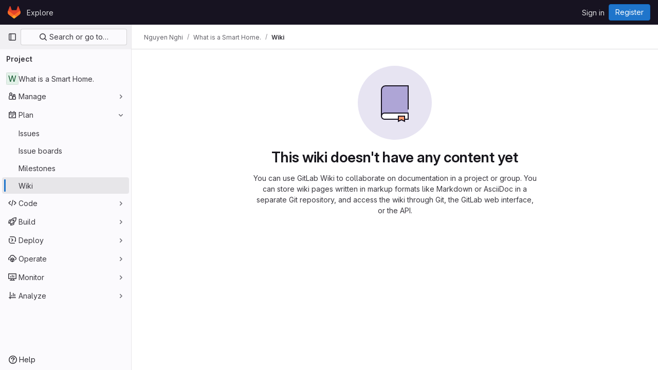

--- FILE ---
content_type: text/javascript; charset=utf-8
request_url: https://projetos.imd.ufrn.br/assets/webpack/commons-pages.admin.abuse_reports.show-pages.admin.topics.edit-pages.admin.topics.new-pages.dashboar-230a9669.c991ee55.chunk.js
body_size: 25436
content:
(this.webpackJsonp=this.webpackJsonp||[]).push([[8,69,89,233],{"3A1J":function(t,e,n){"use strict";var i=n("z1xw"),r=n("4lAS"),o=n("EldY"),s=n("Pyw5"),l=n.n(s);const a={name:"ClearIconButton",components:{GlButton:r.a},directives:{GlTooltip:i.a},props:{title:{type:String,required:!1,default:()=>Object(o.b)("ClearIconButton.title","Clear")},tooltipContainer:{required:!1,default:!1,validator:t=>!1===t||"string"==typeof t||t instanceof HTMLElement}}};const c=l()({render:function(){var t=this.$createElement;return(this._self._c||t)("gl-button",this._g({directives:[{name:"gl-tooltip",rawName:"v-gl-tooltip.hover",value:{container:this.tooltipContainer},expression:"{ container: tooltipContainer }",modifiers:{hover:!0}}],staticClass:"gl-clear-icon-button",attrs:{variant:"default",category:"tertiary",size:"small",name:"clear",icon:"clear",title:this.title,"aria-label":this.title}},this.$listeners))},staticRenderFns:[]},void 0,a,void 0,!1,void 0,!1,void 0,void 0,void 0);e.a=c},"3CjL":function(t,e,n){var i=n("6+df"),r=n("3ftC");t.exports=function(t,e,n){return void 0===n&&(n=e,e=void 0),void 0!==n&&(n=(n=r(n))==n?n:0),void 0!==e&&(e=(e=r(e))==e?e:0),i(r(t),e,n)}},"3fen":function(t,e,n){"use strict";n.d(e,"a",(function(){return u})),n.d(e,"b",(function(){return l})),n.d(e,"c",(function(){return d}));var i=n("6npM"),r=n.n(i),o=n("lx39"),s=n.n(o);const l=t=>Boolean(t)&&(s()(t.value)||r()(t.value)),a=function(){let{options:t}=arguments.length>0&&void 0!==arguments[0]?arguments[0]:{};return Array.isArray(t)&&t.every(l)},c=t=>t.length===new Set(t).size,u=t=>t.flatMap(t=>l(t)?t:t.options),d=t=>(t=>t.every(l)||t.every(a))(t)&&(t=>c(u(t).map(t=>{let{value:e}=t;return e})))(t)&&(t=>c(t.filter(a).map(t=>{let{text:e}=t;return e})))(t)},"4UiK":function(t,e,n){"use strict";n.d(e,"a",(function(){return a})),n.d(e,"c",(function(){return c})),n.d(e,"d",(function(){return u})),n.d(e,"e",(function(){return d})),n.d(e,"b",(function(){return f}));var i=n("lx39"),r=n.n(i),o=(n("LdIe"),n("z6RN"),n("PTOk"),n("0AwG"));const s=function(t){let e;if(Array.isArray(t)&&t.every(r.a))e=t.join("/");else{if(!r()(t))throw new Error("Invalid autosave key");e=t}return"autosave/"+e},l=function(t){return s(t)+"/lockVersion"},a=function(t){try{window.localStorage.removeItem(s(t)),window.localStorage.removeItem(l(t))}catch(t){console.error(t)}},c=function(t){try{return window.localStorage.getItem(s(t))}catch(t){return console.error(t),null}},u=function(t){try{return window.localStorage.getItem(l(t))}catch(t){return console.error(t),null}},d=function(t,e,n){try{window.localStorage.setItem(s(t),e),n&&window.localStorage.setItem(l(t),n)}catch(t){console.error(t)}},f=function(t){return e=t.notes.slice(0,1)[0].noteable_type,n=t.id,["Note",Object(o.f)(e),n,"Reply"].join("/");var e,n}},"4wgn":function(t,e,n){"use strict";n.d(e,"a",(function(){return i})),n.d(e,"d",(function(){return r})),n.d(e,"e",(function(){return o})),n.d(e,"g",(function(){return s})),n.d(e,"f",(function(){return l})),n.d(e,"h",(function(){return a})),n.d(e,"i",(function(){return c})),n.d(e,"j",(function(){return u})),n.d(e,"k",(function(){return d})),n.d(e,"l",(function(){return f})),n.d(e,"m",(function(){return h})),n.d(e,"n",(function(){return p})),n.d(e,"o",(function(){return g})),n.d(e,"p",(function(){return m})),n.d(e,"q",(function(){return b})),n.d(e,"r",(function(){return v})),n.d(e,"s",(function(){return y})),n.d(e,"t",(function(){return w})),n.d(e,"u",(function(){return x})),n.d(e,"v",(function(){return O})),n.d(e,"w",(function(){return S})),n.d(e,"x",(function(){return j})),n.d(e,"y",(function(){return _})),n.d(e,"z",(function(){return C})),n.d(e,"A",(function(){return k})),n.d(e,"B",(function(){return T})),n.d(e,"C",(function(){return $})),n.d(e,"D",(function(){return I})),n.d(e,"E",(function(){return B})),n.d(e,"F",(function(){return A})),n.d(e,"G",(function(){return E})),n.d(e,"c",(function(){return L})),n.d(e,"b",(function(){return R}));const i=3,r="Board",o="Ci::Build",s="Ci::Runner",l="Ci::Pipeline",a="Ci::Stage",c="Ci::Trigger",u="Ci::Variable",d="CommitStatus",f="ContainerRepository",h="CustomerRelations::Contact",p="CustomerRelations::Organization",g="DesignManagement::Version",m="Discussion",b="DiscussionNote",v="Epic",y="FeatureFlag",w="Group",x="Issue",O="Iteration",S="Iterations::Cadence",j="MergeRequest",_="Milestone",C="Note",k="Packages::Package",T="Project",$="Todo",I="User",B="WorkItem",A="Organizations::Organization",E="Users::SavedReply",L="start_cursor",R="end_cursor"},"59DU":function(t,e){t.exports=function(t){return null==t}},"6+df":function(t,e){t.exports=function(t,e,n){return t==t&&(void 0!==n&&(t=t<=n?t:n),void 0!==e&&(t=t>=e?t:e)),t}},"8I5C":function(t,e,n){"use strict";n.d(e,"a",(function(){return x}));var i=n("9k56"),r=n("3hkr"),o=n("jIK5"),s=n("QiCN"),l=n("oTzT"),a=n("ZdEn"),c=n("VuSA"),u=n("hII5"),d=n("aQY9"),f=n("S7hR"),h=n("i0uk"),p=n("HO44"),g=n("LHEj"),m=n("QdWE"),b=n("5TS0"),v=n("GeBT");const y=["text","password","email","number","url","tel","search","range","color","date","time","datetime","datetime-local","month","week"],w=Object(u.c)(Object(c.m)({...b.b,...d.b,...h.b,...p.b,...g.b,list:Object(u.b)(o.r),max:Object(u.b)(o.m),min:Object(u.b)(o.m),noWheel:Object(u.b)(o.g,!1),step:Object(u.b)(o.m),type:Object(u.b)(o.r,"text",t=>Object(s.a)(y,t))}),r.u),x=Object(i.c)({name:r.u,mixins:[v.a,b.a,d.a,h.a,p.a,g.a,f.a,m.a],props:w,computed:{localType(){const{type:t}=this;return Object(s.a)(y,t)?t:"text"},computedAttrs(){const{localType:t,name:e,form:n,disabled:i,placeholder:r,required:o,min:s,max:l,step:a}=this;return{id:this.safeId(),name:e,form:n,type:t,disabled:i,placeholder:r,required:o,autocomplete:this.autocomplete||null,readonly:this.readonly||this.plaintext,min:s,max:l,step:a,list:"password"!==t?this.list:null,"aria-required":o?"true":null,"aria-invalid":this.computedAriaInvalid}},computedListeners(){return{...this.bvListeners,input:this.onInput,change:this.onChange,blur:this.onBlur}}},watch:{noWheel(t){this.setWheelStopper(t)}},mounted(){this.setWheelStopper(this.noWheel)},deactivated(){this.setWheelStopper(!1)},activated(){this.setWheelStopper(this.noWheel)},beforeDestroy(){this.setWheelStopper(!1)},methods:{setWheelStopper(t){const e=this.$el;Object(a.c)(t,e,"focus",this.onWheelFocus),Object(a.c)(t,e,"blur",this.onWheelBlur),t||Object(a.a)(document,"wheel",this.stopWheel)},onWheelFocus(){Object(a.b)(document,"wheel",this.stopWheel)},onWheelBlur(){Object(a.a)(document,"wheel",this.stopWheel)},stopWheel(t){Object(a.f)(t,{propagation:!1}),Object(l.c)(this.$el)}},render(t){return t("input",{class:this.computedClass,attrs:this.computedAttrs,domProps:{value:this.localValue},on:this.computedListeners,ref:"input"})}})},"99pJ":function(t,e,n){t.exports=n("NFDe")},FxFN:function(t,e,n){"use strict";n.d(e,"f",(function(){return a})),n.d(e,"h",(function(){return c})),n.d(e,"e",(function(){return u})),n.d(e,"g",(function(){return d})),n.d(e,"c",(function(){return f})),n.d(e,"b",(function(){return h})),n.d(e,"i",(function(){return p})),n.d(e,"d",(function(){return g})),n.d(e,"a",(function(){return m}));var i=n("P/Kr"),r=n.n(i),o=(n("3UXl"),n("iyoE"),n("99pJ")),s=n.n(o),l=n("4wgn");const a=function(t){return!("string"!=typeof t||!t.startsWith("gid://gitlab/"))},c=function(t){const[e,n]=(""+t).replace(/gid:\/\/gitlab\//g,"").split("/");return{type:e,id:n}},u=function(t=""){const e=a(t)?c(t).id:t,n=parseInt(e,10);return Number.isInteger(n)?n:null},d={append:"APPEND",remove:"REMOVE",replace:"REPLACE"},f=function(t,e){if("string"!=typeof t)throw new TypeError("type must be a string; got "+typeof t);if(!["number","string"].includes(typeof e))throw new TypeError("id must be a number or string; got "+typeof e);return a(e)?e:`gid://gitlab/${t}/${e}`},h=function(t){if(!r()(t))throw new TypeError("nodes must be an array; got "+typeof t);return t.map((function(t){return t.id?{...t,id:u(t.id)}:t}))},p=function(t,e=1e4){const n=function(t){s.a.hidden()?t.stopPolling():t.startPolling(e)};n(t),s.a.change(n.bind(null,t))},g=function(t,e=""){return{fetchOptions:{method:"GET"},headers:{"X-GITLAB-GRAPHQL-FEATURE-CORRELATION":t,"X-GITLAB-GRAPHQL-RESOURCE-ETAG":e,"X-Requested-With":"XMLHttpRequest"}}},m=function({startCursor:t,endCursor:e,routeQuery:{start_cursor:n,end_cursor:i,...r}}){return t?{...r,[l.c]:t}:e?{...r,[l.b]:e}:r}},HO44:function(t,e,n){"use strict";n.d(e,"a",(function(){return c})),n.d(e,"b",(function(){return a}));var i=n("9k56"),r=n("jIK5"),o=n("gZSI"),s=n("hII5"),l=n("idLb");const a=Object(s.c)({state:Object(s.b)(r.g,null)},"formState"),c=Object(i.c)({props:a,computed:{computedState(){return Object(o.b)(this.state)?this.state:null},stateClass(){const t=this.computedState;return!0===t?"is-valid":!1===t?"is-invalid":null},computedAriaInvalid(){const t=Object(l.a)(this).ariaInvalid;return!0===t||"true"===t||""===t||!1===this.computedState?"true":t}}})},KnFb:function(t,e,n){"use strict";n.d(e,"a",(function(){return a}));const i=new Map,r=new Set;let o=null;const s=t=>{i.forEach((e,n)=>{let{callback:i,eventTypes:r}=e;const s="click"===t.type&&o||t;if(!n.contains(s.target)&&r.includes(t.type))try{i(t)}catch(t){0}}),"click"===t.type&&(o=null)},l=t=>{o=t};const a={bind:(t,e)=>{const{callback:n,eventTypes:a}=function(t){let{arg:e,value:n,modifiers:i}=t;const r=Object.keys(i);return{callback:n,eventTypes:r.length>0?r:["click"]}}(e);i.has(t)||(i.set(t,{callback:n,eventTypes:a}),(t=>{t.forEach(t=>{r.has(t)||("click"===t&&document.addEventListener("mousedown",l),document.addEventListener(t,s,{capture:!0}),r.add(t))}),o=null})(a))},unbind:t=>{const e=i.get(t);var n;e&&(i.delete(t),(n=e.eventTypes).forEach(t=>{r.has(t)&&[...i.values()].every(e=>{let{eventTypes:n}=e;return!n.includes(t)})&&(document.removeEventListener(t,s),r.delete(t))}),n.includes("click")&&!r.has("click")&&document.removeEventListener("mousedown",l))}}},LHEj:function(t,e,n){"use strict";n.d(e,"a",(function(){return y})),n.d(e,"b",(function(){return v}));var i=n("9k56"),r=n("CU79"),o=n("jIK5"),s=n("oTzT"),l=n("ZdEn"),a=n("9Dxz"),c=n("i8zK"),u=n("KZ4l"),d=n("VuSA"),f=n("hII5"),h=n("TnX6");const{mixin:p,props:g,prop:m,event:b}=Object(c.a)("value",{type:o.m,defaultValue:"",event:r.P}),v=Object(f.c)(Object(d.m)({...g,ariaInvalid:Object(f.b)(o.i,!1),autocomplete:Object(f.b)(o.r),debounce:Object(f.b)(o.m,0),formatter:Object(f.b)(o.j),lazy:Object(f.b)(o.g,!1),lazyFormatter:Object(f.b)(o.g,!1),number:Object(f.b)(o.g,!1),placeholder:Object(f.b)(o.r),plaintext:Object(f.b)(o.g,!1),readonly:Object(f.b)(o.g,!1),trim:Object(f.b)(o.g,!1)}),"formTextControls"),y=Object(i.c)({mixins:[p],props:v,data(){const t=this[m];return{localValue:Object(h.e)(t),vModelValue:this.modifyValue(t)}},computed:{computedClass(){const{plaintext:t,type:e}=this,n="range"===e,i="color"===e;return[{"custom-range":n,"form-control-plaintext":t&&!n&&!i,"form-control":i||!t&&!n},this.sizeFormClass,this.stateClass]},computedDebounce(){return Object(a.b)(Object(u.b)(this.debounce,0),0)},hasFormatter(){return Object(f.a)(this.formatter)}},watch:{[m](t){const e=Object(h.e)(t),n=this.modifyValue(t);e===this.localValue&&n===this.vModelValue||(this.clearDebounce(),this.localValue=e,this.vModelValue=n)}},created(){this.$_inputDebounceTimer=null},beforeDestroy(){this.clearDebounce()},methods:{clearDebounce(){clearTimeout(this.$_inputDebounceTimer),this.$_inputDebounceTimer=null},formatValue(t,e){let n=arguments.length>2&&void 0!==arguments[2]&&arguments[2];return t=Object(h.e)(t),!this.hasFormatter||this.lazyFormatter&&!n||(t=this.formatter(t,e)),t},modifyValue(t){return t=Object(h.e)(t),this.trim&&(t=t.trim()),this.number&&(t=Object(u.a)(t,t)),t},updateValue(t){let e=arguments.length>1&&void 0!==arguments[1]&&arguments[1];const{lazy:n}=this;if(n&&!e)return;this.clearDebounce();const i=()=>{if((t=this.modifyValue(t))!==this.vModelValue)this.vModelValue=t,this.$emit(b,t);else if(this.hasFormatter){const e=this.$refs.input;e&&t!==e.value&&(e.value=t)}},r=this.computedDebounce;r>0&&!n&&!e?this.$_inputDebounceTimer=setTimeout(i,r):i()},onInput(t){if(t.target.composing)return;const{value:e}=t.target,n=this.formatValue(e,t);!1===n||t.defaultPrevented?Object(l.f)(t,{propagation:!1}):(this.localValue=n,this.updateValue(n),this.$emit(r.u,n))},onChange(t){const{value:e}=t.target,n=this.formatValue(e,t);!1===n||t.defaultPrevented?Object(l.f)(t,{propagation:!1}):(this.localValue=n,this.updateValue(n,!0),this.$emit(r.d,n))},onBlur(t){const{value:e}=t.target,n=this.formatValue(e,t,!0);!1!==n&&(this.localValue=Object(h.e)(this.modifyValue(n)),this.updateValue(n,!0)),this.$emit(r.b,t)},focus(){this.disabled||Object(s.d)(this.$el)},blur(){this.disabled||Object(s.c)(this.$el)}}})},NFDe:function(t,e,n){!function(e){"use strict";var i=-1,r=function(t){return t.every=function(e,n,r){t._time(),r||(r=n,n=null);var o=i+=1;return t._timers[o]={visible:e,hidden:n,callback:r},t._run(o,!1),t.isSupported()&&t._listen(),o},t.stop=function(e){return!!t._timers[e]&&(t._stop(e),delete t._timers[e],!0)},t._timers={},t._time=function(){t._timed||(t._timed=!0,t._wasHidden=t.hidden(),t.change((function(){t._stopRun(),t._wasHidden=t.hidden()})))},t._run=function(n,i){var r,o=t._timers[n];if(t.hidden()){if(null===o.hidden)return;r=o.hidden}else r=o.visible;var s=function(){o.last=new Date,o.callback.call(e)};if(i){var l=new Date-o.last;r>l?o.delay=setTimeout((function(){o.id=setInterval(s,r),s()}),r-l):(o.id=setInterval(s,r),s())}else o.id=setInterval(s,r)},t._stop=function(e){var n=t._timers[e];clearInterval(n.id),clearTimeout(n.delay),delete n.id,delete n.delay},t._stopRun=function(e){var n=t.hidden(),i=t._wasHidden;if(n&&!i||!n&&i)for(var r in t._timers)t._stop(r),t._run(r,!n)},t};t.exports?t.exports=r(n("lNHW")):r(e.Visibility)}(window)},PrLL:function(t,e,n){"use strict";var i=n("XCkn"),r=n.n(i),o=n("8I5C"),s=n("XBTk"),l=n("Pyw5"),a=n.n(l);const c={name:"GlFormInput",components:{BFormInput:o.a},inheritAttrs:!1,model:{prop:"value",event:"input"},props:{width:{type:[String,Object],required:!1,default:null,validator:t=>(r()(t)?Object.values(t):[t]).every(t=>Object.values(s.y).includes(t))}},computed:{cssClasses(){if(null===this.width)return[];if(r()(this.width)){const{default:t,...e}=this.width;return[...t?["gl-form-input-"+t]:[],...Object.entries(e).map(t=>{let[e,n]=t;return`gl-${e}-form-input-${n}`})]}return["gl-form-input-"+this.width]},listeners(){var t=this;return{...this.$listeners,input:function(){for(var e=arguments.length,n=new Array(e),i=0;i<e;i++)n[i]=arguments[i];t.$emit("update",...n)},update:function(){for(var e=arguments.length,n=new Array(e),i=0;i<e;i++)n[i]=arguments[i];t.$emit("input",...n)}}},noWheel(){return"number"===this.$attrs.type}}};const u=a()({render:function(){var t=this.$createElement;return(this._self._c||t)("b-form-input",this._g(this._b({staticClass:"gl-form-input",class:this.cssClasses,attrs:{"no-wheel":this.noWheel}},"b-form-input",this.$attrs,!1),this.listeners))},staticRenderFns:[]},void 0,c,void 0,!1,void 0,!1,void 0,void 0,void 0);e.a=u},QdWE:function(t,e,n){"use strict";n.d(e,"a",(function(){return r}));var i=n("9k56");const r=Object(i.c)({computed:{validity:{cache:!1,get(){return this.$refs.input.validity}},validationMessage:{cache:!1,get(){return this.$refs.input.validationMessage}},willValidate:{cache:!1,get(){return this.$refs.input.willValidate}}},methods:{setCustomValidity(){return this.$refs.input.setCustomValidity(...arguments)},checkValidity(){return this.$refs.input.checkValidity(...arguments)},reportValidity(){return this.$refs.input.reportValidity(...arguments)}}})},S7hR:function(t,e,n){"use strict";n.d(e,"a",(function(){return r}));var i=n("9k56");const r=Object(i.c)({computed:{selectionStart:{cache:!1,get(){return this.$refs.input.selectionStart},set(t){this.$refs.input.selectionStart=t}},selectionEnd:{cache:!1,get(){return this.$refs.input.selectionEnd},set(t){this.$refs.input.selectionEnd=t}},selectionDirection:{cache:!1,get(){return this.$refs.input.selectionDirection},set(t){this.$refs.input.selectionDirection=t}}},methods:{select(){this.$refs.input.select(...arguments)},setSelectionRange(){this.$refs.input.setSelectionRange(...arguments)},setRangeText(){this.$refs.input.setRangeText(...arguments)}}})},"V5u/":function(t,e,n){"use strict";n.d(e,"a",(function(){return l})),n.d(e,"b",(function(){return a})),n.d(e,"c",(function(){return c})),n.d(e,"d",(function(){return u})),n.d(e,"e",(function(){return o})),n.d(e,"f",(function(){return g})),n.d(e,"g",(function(){return s})),n.d(e,"h",(function(){return r})),n.d(e,"i",(function(){return i})),n.d(e,"j",(function(){return d})),n.d(e,"k",(function(){return h})),n.d(e,"l",(function(){return p})),n.d(e,"m",(function(){return f}));const i="shown",r="hidden",o="beforeClose",s="focusContent",l="ArrowDown",a="ArrowUp",c="End",u="Enter",d="Home",f="Space",h="absolute",p="fixed",g="gl-new-dropdown-contents"},WrwP:function(t,e,n){"use strict";n.r(e),n.d(e,"autoUpdate",(function(){return q})),n.d(e,"computePosition",(function(){return V})),n.d(e,"getOverflowAncestors",(function(){return A})),n.d(e,"platform",(function(){return F}));var i=n("Xz+w"),r=n("tlyx");function o(t){var e;return(null==(e=t.ownerDocument)?void 0:e.defaultView)||window}function s(t){return o(t).getComputedStyle(t)}function l(t){return t instanceof o(t).Node}function a(t){return l(t)?(t.nodeName||"").toLowerCase():"#document"}function c(t){return t instanceof o(t).HTMLElement}function u(t){return t instanceof o(t).Element}function d(t){return"undefined"!=typeof ShadowRoot&&(t instanceof o(t).ShadowRoot||t instanceof ShadowRoot)}function f(t){const{overflow:e,overflowX:n,overflowY:i,display:r}=s(t);return/auto|scroll|overlay|hidden|clip/.test(e+i+n)&&!["inline","contents"].includes(r)}function h(t){return["table","td","th"].includes(a(t))}function p(t){const e=g(),n=s(t);return"none"!==n.transform||"none"!==n.perspective||!!n.containerType&&"normal"!==n.containerType||!e&&!!n.backdropFilter&&"none"!==n.backdropFilter||!e&&!!n.filter&&"none"!==n.filter||["transform","perspective","filter"].some(t=>(n.willChange||"").includes(t))||["paint","layout","strict","content"].some(t=>(n.contain||"").includes(t))}function g(){return!("undefined"==typeof CSS||!CSS.supports)&&CSS.supports("-webkit-backdrop-filter","none")}function m(t){return["html","body","#document"].includes(a(t))}n.d(e,"arrow",(function(){return r.a})),n.d(e,"autoPlacement",(function(){return r.b})),n.d(e,"detectOverflow",(function(){return r.d})),n.d(e,"flip",(function(){return r.e})),n.d(e,"hide",(function(){return r.f})),n.d(e,"inline",(function(){return r.g})),n.d(e,"limitShift",(function(){return r.h})),n.d(e,"offset",(function(){return r.i})),n.d(e,"shift",(function(){return r.j})),n.d(e,"size",(function(){return r.k}));const b=Math.min,v=Math.max,y=Math.round,w=Math.floor,x=t=>({x:t,y:t});function O(t){const e=s(t);let n=parseFloat(e.width)||0,i=parseFloat(e.height)||0;const r=c(t),o=r?t.offsetWidth:n,l=r?t.offsetHeight:i,a=y(n)!==o||y(i)!==l;return a&&(n=o,i=l),{width:n,height:i,$:a}}function S(t){return u(t)?t:t.contextElement}function j(t){const e=S(t);if(!c(e))return x(1);const n=e.getBoundingClientRect(),{width:i,height:r,$:o}=O(e);let s=(o?y(n.width):n.width)/i,l=(o?y(n.height):n.height)/r;return s&&Number.isFinite(s)||(s=1),l&&Number.isFinite(l)||(l=1),{x:s,y:l}}const _=x(0);function C(t,e,n){var i,r;if(void 0===e&&(e=!0),!g())return _;const s=t?o(t):window;return!n||e&&n!==s?_:{x:(null==(i=s.visualViewport)?void 0:i.offsetLeft)||0,y:(null==(r=s.visualViewport)?void 0:r.offsetTop)||0}}function k(t,e,n,r){void 0===e&&(e=!1),void 0===n&&(n=!1);const s=t.getBoundingClientRect(),l=S(t);let a=x(1);e&&(r?u(r)&&(a=j(r)):a=j(t));const c=C(l,n,r);let d=(s.left+c.x)/a.x,f=(s.top+c.y)/a.y,h=s.width/a.x,p=s.height/a.y;if(l){const t=o(l),e=r&&u(r)?o(r):r;let n=t.frameElement;for(;n&&r&&e!==t;){const t=j(n),e=n.getBoundingClientRect(),i=getComputedStyle(n),r=e.left+(n.clientLeft+parseFloat(i.paddingLeft))*t.x,s=e.top+(n.clientTop+parseFloat(i.paddingTop))*t.y;d*=t.x,f*=t.y,h*=t.x,p*=t.y,d+=r,f+=s,n=o(n).frameElement}}return Object(i.r)({width:h,height:p,x:d,y:f})}function T(t){return((l(t)?t.ownerDocument:t.document)||window.document).documentElement}function $(t){return u(t)?{scrollLeft:t.scrollLeft,scrollTop:t.scrollTop}:{scrollLeft:t.pageXOffset,scrollTop:t.pageYOffset}}function I(t){return k(T(t)).left+$(t).scrollLeft}function B(t){if("html"===a(t))return t;const e=t.assignedSlot||t.parentNode||d(t)&&t.host||T(t);return d(e)?e.host:e}function A(t,e){var n;void 0===e&&(e=[]);const i=function t(e){const n=B(e);return m(n)?e.ownerDocument?e.ownerDocument.body:e.body:c(n)&&f(n)?n:t(n)}(t),r=i===(null==(n=t.ownerDocument)?void 0:n.body),s=o(i);return r?e.concat(s,s.visualViewport||[],f(i)?i:[]):e.concat(i,A(i))}function E(t,e,n){let r;if("viewport"===e)r=function(t,e){const n=o(t),i=T(t),r=n.visualViewport;let s=i.clientWidth,l=i.clientHeight,a=0,c=0;if(r){s=r.width,l=r.height;const t=g();(!t||t&&"fixed"===e)&&(a=r.offsetLeft,c=r.offsetTop)}return{width:s,height:l,x:a,y:c}}(t,n);else if("document"===e)r=function(t){const e=T(t),n=$(t),i=t.ownerDocument.body,r=v(e.scrollWidth,e.clientWidth,i.scrollWidth,i.clientWidth),o=v(e.scrollHeight,e.clientHeight,i.scrollHeight,i.clientHeight);let l=-n.scrollLeft+I(t);const a=-n.scrollTop;return"rtl"===s(i).direction&&(l+=v(e.clientWidth,i.clientWidth)-r),{width:r,height:o,x:l,y:a}}(T(t));else if(u(e))r=function(t,e){const n=k(t,!0,"fixed"===e),i=n.top+t.clientTop,r=n.left+t.clientLeft,o=c(t)?j(t):x(1);return{width:t.clientWidth*o.x,height:t.clientHeight*o.y,x:r*o.x,y:i*o.y}}(e,n);else{const n=C(t);r={...e,x:e.x-n.x,y:e.y-n.y}}return Object(i.r)(r)}function L(t,e){const n=B(t);return!(n===e||!u(n)||m(n))&&("fixed"===s(n).position||L(n,e))}function R(t,e){return c(t)&&"fixed"!==s(t).position?e?e(t):t.offsetParent:null}function D(t,e){const n=o(t);if(!c(t))return n;let i=R(t,e);for(;i&&h(i)&&"static"===s(i).position;)i=R(i,e);return i&&("html"===a(i)||"body"===a(i)&&"static"===s(i).position&&!p(i))?n:i||function(t){let e=B(t);for(;c(e)&&!m(e);){if(p(e))return e;e=B(e)}return null}(t)||n}function P(t,e,n){const i=c(e),r=T(e),o="fixed"===n,s=k(t,!0,o,e);let l={scrollLeft:0,scrollTop:0};const u=x(0);if(i||!i&&!o)if(("body"!==a(e)||f(r))&&(l=$(e)),c(e)){const t=k(e,!0,o,e);u.x=t.x+e.clientLeft,u.y=t.y+e.clientTop}else r&&(u.x=I(r));return{x:s.left+l.scrollLeft-u.x,y:s.top+l.scrollTop-u.y,width:s.width,height:s.height}}const F={getClippingRect:function(t){let{element:e,boundary:n,rootBoundary:i,strategy:r}=t;const o=[..."clippingAncestors"===n?function(t,e){const n=e.get(t);if(n)return n;let i=A(t).filter(t=>u(t)&&"body"!==a(t)),r=null;const o="fixed"===s(t).position;let l=o?B(t):t;for(;u(l)&&!m(l);){const e=s(l),n=p(l);n||"fixed"!==e.position||(r=null);(o?!n&&!r:!n&&"static"===e.position&&!!r&&["absolute","fixed"].includes(r.position)||f(l)&&!n&&L(t,l))?i=i.filter(t=>t!==l):r=e,l=B(l)}return e.set(t,i),i}(e,this._c):[].concat(n),i],l=o[0],c=o.reduce((t,n)=>{const i=E(e,n,r);return t.top=v(i.top,t.top),t.right=b(i.right,t.right),t.bottom=b(i.bottom,t.bottom),t.left=v(i.left,t.left),t},E(e,l,r));return{width:c.right-c.left,height:c.bottom-c.top,x:c.left,y:c.top}},convertOffsetParentRelativeRectToViewportRelativeRect:function(t){let{rect:e,offsetParent:n,strategy:i}=t;const r=c(n),o=T(n);if(n===o)return e;let s={scrollLeft:0,scrollTop:0},l=x(1);const u=x(0);if((r||!r&&"fixed"!==i)&&(("body"!==a(n)||f(o))&&(s=$(n)),c(n))){const t=k(n);l=j(n),u.x=t.x+n.clientLeft,u.y=t.y+n.clientTop}return{width:e.width*l.x,height:e.height*l.y,x:e.x*l.x-s.scrollLeft*l.x+u.x,y:e.y*l.y-s.scrollTop*l.y+u.y}},isElement:u,getDimensions:function(t){return O(t)},getOffsetParent:D,getDocumentElement:T,getScale:j,async getElementRects(t){let{reference:e,floating:n,strategy:i}=t;const r=this.getOffsetParent||D,o=this.getDimensions;return{reference:P(e,await r(n),i),floating:{x:0,y:0,...await o(n)}}},getClientRects:t=>Array.from(t.getClientRects()),isRTL:t=>"rtl"===s(t).direction};function q(t,e,n,i){void 0===i&&(i={});const{ancestorScroll:r=!0,ancestorResize:o=!0,elementResize:s="function"==typeof ResizeObserver,layoutShift:l="function"==typeof IntersectionObserver,animationFrame:a=!1}=i,c=S(t),u=r||o?[...c?A(c):[],...A(e)]:[];u.forEach(t=>{r&&t.addEventListener("scroll",n,{passive:!0}),o&&t.addEventListener("resize",n)});const d=c&&l?function(t,e){let n,i=null;const r=T(t);function o(){clearTimeout(n),i&&i.disconnect(),i=null}return function s(l,a){void 0===l&&(l=!1),void 0===a&&(a=1),o();const{left:c,top:u,width:d,height:f}=t.getBoundingClientRect();if(l||e(),!d||!f)return;const h={rootMargin:-w(u)+"px "+-w(r.clientWidth-(c+d))+"px "+-w(r.clientHeight-(u+f))+"px "+-w(c)+"px",threshold:v(0,b(1,a))||1};let p=!0;function g(t){const e=t[0].intersectionRatio;if(e!==a){if(!p)return s();e?s(!1,e):n=setTimeout(()=>{s(!1,1e-7)},100)}p=!1}try{i=new IntersectionObserver(g,{...h,root:r.ownerDocument})}catch(t){i=new IntersectionObserver(g,h)}i.observe(t)}(!0),o}(c,n):null;let f,h=-1,p=null;s&&(p=new ResizeObserver(t=>{let[i]=t;i&&i.target===c&&p&&(p.unobserve(e),cancelAnimationFrame(h),h=requestAnimationFrame(()=>{p&&p.observe(e)})),n()}),c&&!a&&p.observe(c),p.observe(e));let g=a?k(t):null;return a&&function e(){const i=k(t);!g||i.x===g.x&&i.y===g.y&&i.width===g.width&&i.height===g.height||n();g=i,f=requestAnimationFrame(e)}(),n(),()=>{u.forEach(t=>{r&&t.removeEventListener("scroll",n),o&&t.removeEventListener("resize",n)}),d&&d(),p&&p.disconnect(),p=null,a&&cancelAnimationFrame(f)}}const V=(t,e,n)=>{const i=new Map,o={platform:F,...n},s={...o.platform,_c:i};return Object(r.c)(t,e,{...o,platform:s})}},XCOs:function(t,e,n){var i=n("rhmX"),r=/[\\^$.*+?()[\]{}|]/g,o=RegExp(r.source);t.exports=function(t){return(t=i(t))&&o.test(t)?t.replace(r,"\\$&"):t}},"Xz+w":function(t,e,n){"use strict";n.d(e,"a",(function(){return u})),n.d(e,"b",(function(){return d})),n.d(e,"c",(function(){return h})),n.d(e,"d",(function(){return b})),n.d(e,"e",(function(){return v})),n.d(e,"f",(function(){return g})),n.d(e,"g",(function(){return y})),n.d(e,"h",(function(){return w})),n.d(e,"i",(function(){return p})),n.d(e,"j",(function(){return x})),n.d(e,"k",(function(){return O})),n.d(e,"l",(function(){return S})),n.d(e,"m",(function(){return f})),n.d(e,"n",(function(){return m})),n.d(e,"o",(function(){return l})),n.d(e,"p",(function(){return s})),n.d(e,"q",(function(){return o})),n.d(e,"r",(function(){return j})),n.d(e,"s",(function(){return i}));const i=["top","right","bottom","left"],r=["start","end"],o=i.reduce((t,e)=>t.concat(e,e+"-"+r[0],e+"-"+r[1]),[]),s=Math.min,l=Math.max,a=(Math.round,Math.floor,{left:"right",right:"left",bottom:"top",top:"bottom"}),c={start:"end",end:"start"};function u(t,e,n){return l(t,s(e,n))}function d(t,e){return"function"==typeof t?t(e):t}function f(t){return t.split("-")[0]}function h(t){return t.split("-")[1]}function p(t){return"x"===t?"y":"x"}function g(t){return"y"===t?"height":"width"}function m(t){return["top","bottom"].includes(f(t))?"y":"x"}function b(t){return p(m(t))}function v(t,e,n){void 0===n&&(n=!1);const i=h(t),r=b(t),o=g(r);let s="x"===r?i===(n?"end":"start")?"right":"left":"start"===i?"bottom":"top";return e.reference[o]>e.floating[o]&&(s=O(s)),[s,O(s)]}function y(t){const e=O(t);return[w(t),e,w(e)]}function w(t){return t.replace(/start|end/g,t=>c[t])}function x(t,e,n,i){const r=h(t);let o=function(t,e,n){const i=["left","right"],r=["right","left"],o=["top","bottom"],s=["bottom","top"];switch(t){case"top":case"bottom":return n?e?r:i:e?i:r;case"left":case"right":return e?o:s;default:return[]}}(f(t),"start"===n,i);return r&&(o=o.map(t=>t+"-"+r),e&&(o=o.concat(o.map(w)))),o}function O(t){return t.replace(/left|right|bottom|top/g,t=>a[t])}function S(t){return"number"!=typeof t?function(t){return{top:0,right:0,bottom:0,left:0,...t}}(t):{top:t,right:t,bottom:t,left:t}}function j(t){const{x:e,y:n,width:i,height:r}=t;return{width:i,height:r,top:n,left:e,right:e+i,bottom:n+r,x:e,y:n}}},aBoS:function(t,e){var n={kind:"Document",definitions:[{kind:"FragmentDefinition",name:{kind:"Name",value:"User"},typeCondition:{kind:"NamedType",name:{kind:"Name",value:"User"}},directives:[],selectionSet:{kind:"SelectionSet",selections:[{kind:"Field",name:{kind:"Name",value:"id"},arguments:[],directives:[]},{kind:"Field",name:{kind:"Name",value:"avatarUrl"},arguments:[],directives:[]},{kind:"Field",name:{kind:"Name",value:"name"},arguments:[],directives:[]},{kind:"Field",name:{kind:"Name",value:"username"},arguments:[],directives:[]},{kind:"Field",name:{kind:"Name",value:"webUrl"},arguments:[],directives:[]},{kind:"Field",name:{kind:"Name",value:"webPath"},arguments:[],directives:[]}]}}],loc:{start:0,end:80}};n.loc.source={body:"fragment User on User {\n  id\n  avatarUrl\n  name\n  username\n  webUrl\n  webPath\n}\n",name:"GraphQL request",locationOffset:{line:1,column:1}};var i={};function r(t,e){for(var n=0;n<t.definitions.length;n++){var i=t.definitions[n];if(i.name&&i.name.value==e)return i}}n.definitions.forEach((function(t){if(t.name){var e=new Set;!function t(e,n){if("FragmentSpread"===e.kind)n.add(e.name.value);else if("VariableDefinition"===e.kind){var i=e.type;"NamedType"===i.kind&&n.add(i.name.value)}e.selectionSet&&e.selectionSet.selections.forEach((function(e){t(e,n)})),e.variableDefinitions&&e.variableDefinitions.forEach((function(e){t(e,n)})),e.definitions&&e.definitions.forEach((function(e){t(e,n)}))}(t,e),i[t.name.value]=e}})),t.exports=n,t.exports.User=function(t,e){var n={kind:t.kind,definitions:[r(t,e)]};t.hasOwnProperty("loc")&&(n.loc=t.loc);var o=i[e]||new Set,s=new Set,l=new Set;for(o.forEach((function(t){l.add(t)}));l.size>0;){var a=l;l=new Set,a.forEach((function(t){s.has(t)||(s.add(t),(i[t]||new Set).forEach((function(t){l.add(t)})))}))}return s.forEach((function(e){var i=r(t,e);i&&n.definitions.push(i)})),n}(n,"User")},aQY9:function(t,e,n){"use strict";n.d(e,"a",(function(){return a})),n.d(e,"b",(function(){return l}));var i=n("9k56"),r=n("jIK5"),o=n("oTzT"),s=n("hII5");const l=Object(s.c)({autofocus:Object(s.b)(r.g,!1),disabled:Object(s.b)(r.g,!1),form:Object(s.b)(r.r),id:Object(s.b)(r.r),name:Object(s.b)(r.r),required:Object(s.b)(r.g,!1)},"formControls"),a=Object(i.c)({props:l,mounted(){this.handleAutofocus()},activated(){this.handleAutofocus()},methods:{handleAutofocus(){this.$nextTick(()=>{Object(o.B)(()=>{let t=this.$el;this.autofocus&&Object(o.u)(t)&&(Object(o.v)(t,"input, textarea, select")||(t=Object(o.C)("input, textarea, select",t)),Object(o.d)(t))})})}}})},crTv:function(t,e,n){"use strict";var i=n("3CjL"),r=n.n(i),o=n("o4PY"),s=n.n(o),l=n("59DU"),a=n.n(l),c=n("Qog8"),u=n("V5u/"),d=n("XBTk"),f=n("4lAS"),h=n("FkSe"),p=n("ehHk"),g=n("iN9h"),m=n("qaCH"),b=n("EldY"),v=n("s1D3"),y=n("Pyw5"),w=n.n(y);const x={name:"GlListboxItem",components:{GlIcon:v.a},props:{isSelected:{type:Boolean,default:!1,required:!1},isFocused:{type:Boolean,default:!1,required:!1},isCheckCentered:{type:Boolean,required:!1,default:!1}},computed:{checkedClasses(){return this.isCheckCentered?"":"gl-mt-3 gl-self-start"}},methods:{toggleSelection(){this.$emit("select",!this.isSelected)},onKeydown(t){const{code:e}=t;e!==u.d&&e!==u.m||(Object(c.k)(t),this.toggleSelection())}}};var O=w()({render:function(){var t=this,e=t.$createElement,n=t._self._c||e;return n("li",{staticClass:"gl-new-dropdown-item",attrs:{role:"option",tabindex:t.isFocused?0:-1,"aria-selected":t.isSelected},on:{click:t.toggleSelection,keydown:t.onKeydown}},[n("span",{staticClass:"gl-new-dropdown-item-content"},[n("gl-icon",{class:["gl-new-dropdown-item-check-icon",{"gl-invisible":!t.isSelected},t.checkedClasses],attrs:{name:"mobile-issue-close","data-testid":"dropdown-item-checkbox"}}),t._v(" "),n("span",{staticClass:"gl-new-dropdown-item-text-wrapper"},[t._t("default")],2)],1)])},staticRenderFns:[]},void 0,x,void 0,!1,void 0,!1,void 0,void 0,void 0);const S={name:"GlListboxSearchInput",components:{GlClearIconButton:n("3A1J").a,GlIcon:v.a},model:{prop:"value",event:"input"},props:{value:{type:String,required:!1,default:""},placeholder:{type:String,required:!1,default:"Search"}},computed:{hasValue(){return Boolean(this.value.length)},inputListeners(){return{...this.$listeners,input:t=>{this.$emit("input",t.target.value)}}}},methods:{clearInput(){this.$emit("input",""),this.focusInput()},focusInput(){this.$refs.input.focus()}}};var j=w()({render:function(){var t=this,e=t.$createElement,n=t._self._c||e;return n("div",{staticClass:"gl-listbox-search"},[n("gl-icon",{staticClass:"gl-listbox-search-icon",attrs:{name:"search-sm",size:12}}),t._v(" "),n("input",t._g({ref:"input",staticClass:"gl-listbox-search-input",attrs:{type:"search","aria-label":t.placeholder,placeholder:t.placeholder},domProps:{value:t.value}},t.inputListeners)),t._v(" "),t.hasValue?n("gl-clear-icon-button",{staticClass:"gl-listbox-search-clear-button",on:{click:function(e){return e.stopPropagation(),t.clearInput.apply(null,arguments)}}}):t._e()],1)},staticRenderFns:[]},void 0,S,void 0,!1,void 0,!1,void 0,void 0,void 0);const _={name:"GlListboxGroup",props:{name:{type:String,required:!0},textSrOnly:{type:Boolean,required:!1,default:!1}},created(){this.nameId=s()("gl-listbox-group-")}};var C=w()({render:function(){var t=this,e=t.$createElement,n=t._self._c||e;return n("ul",{staticClass:"gl-mb-0 gl-pl-0",attrs:{role:"group","aria-labelledby":t.nameId}},[n("li",{staticClass:"gl-pb-2 gl-pl-4 gl-pt-3 gl-text-sm gl-font-bold gl-text-strong",class:{"gl-sr-only":t.textSrOnly},attrs:{id:t.nameId,role:"presentation"}},[t._t("group-label",(function(){return[t._v(t._s(t.name))]}))],2),t._v(" "),t._t("default")],2)},staticRenderFns:[]},void 0,_,void 0,!1,void 0,!1,void 0,void 0,void 0),k=n("3fen");const T=["gl-border-t","gl-border-t-dropdown","gl-pt-1","gl-mt-2"];const $={name:"GlCollapsibleListbox",HEADER_ITEMS_BORDER_CLASSES:["gl-border-b-1","gl-border-b-solid","gl-border-b-dropdown"],events:{GL_DROPDOWN_SHOWN:u.i,GL_DROPDOWN_HIDDEN:u.h},components:{GlBaseDropdown:m.b,GlListboxItem:O,GlListboxGroup:C,GlButton:f.a,GlSearchBoxByType:g.a,GlListboxSearchInput:j,GlLoadingIcon:h.a,GlIntersectionObserver:p.a},model:{prop:"selected",event:"select"},props:{items:{type:Array,required:!1,default:()=>[],validator:k.c},selected:{type:[Array,String,Number],required:!1,default:()=>[]},multiple:{type:Boolean,required:!1,default:!1},toggleText:{type:String,required:!1,default:""},textSrOnly:{type:Boolean,required:!1,default:!1},headerText:{type:String,required:!1,default:""},category:{type:String,required:!1,default:d.m.primary,validator:t=>t in d.m},variant:{type:String,required:!1,default:d.w.default,validator:t=>t in d.w},size:{type:String,required:!1,default:"medium",validator:t=>t in d.n},icon:{type:String,required:!1,default:""},disabled:{type:Boolean,required:!1,default:!1},loading:{type:Boolean,required:!1,default:!1},toggleClass:{type:[String,Array,Object],required:!1,default:null},noCaret:{type:Boolean,required:!1,default:!1},placement:{type:String,required:!1,default:"bottom-start",validator:t=>Object.keys(d.v).includes(t)},isCheckCentered:{type:Boolean,required:!1,default:!1},toggleAriaLabelledBy:{type:String,required:!1,default:null},listAriaLabelledBy:{type:String,required:!1,default:null},searchable:{type:Boolean,required:!1,default:!1},searching:{type:Boolean,required:!1,default:!1},infiniteScroll:{type:Boolean,required:!1,default:!1},totalItems:{type:Number,required:!1,default:null},infiniteScrollLoading:{type:Boolean,required:!1,default:!1},noResultsText:{type:String,required:!1,default:"No results found"},searchPlaceholder:{type:String,required:!1,default:"Search"},resetButtonLabel:{type:String,required:!1,default:""},showSelectAllButtonLabel:{type:String,required:!1,default:""},block:{type:Boolean,required:!1,default:!1},dropdownOffset:{type:[Number,Object],required:!1,default:void 0},fluidWidth:{type:Boolean,required:!1,default:!1},positioningStrategy:{type:String,required:!1,default:u.k,validator:t=>[u.k,u.l].includes(t)},startOpened:{type:Boolean,required:!1,default:!1},srOnlyResultsLabel:{type:Function,required:!1,default:Object(b.c)("GlCollapsibleListbox.srOnlyResultsLabel","%d result","%d results")}},data:()=>({selectedValues:[],toggleId:s()("dropdown-toggle-btn-"),listboxId:s()("listbox-"),nextFocusedItemIndex:null,searchStr:"",topBoundaryVisible:!0,bottomBoundaryVisible:!0}),computed:{listboxTag(){return!this.hasItems||Object(k.b)(this.items[0])?"ul":"div"},listboxClasses(){return{"top-scrim-visible":!this.topBoundaryVisible,"bottom-scrim-visible":!this.bottomBoundaryVisible,[u.f]:!0}},itemTag(){return"ul"===this.listboxTag?"li":"div"},flattenedOptions(){return Object(k.a)(this.items)},hasItems(){return this.items.length>0},listboxToggleText(){var t;return this.toggleText?this.toggleText:!this.multiple&&this.selectedValues.length?null===(t=this.flattenedOptions.find(t=>{let{value:e}=t;return e===this.selectedValues[0]}))||void 0===t?void 0:t.text:""},selectedIndices(){return this.selectedValues.map(t=>this.flattenedOptions.findIndex(e=>{let{value:n}=e;return n===t})).sort()},showList(){return this.flattenedOptions.length&&!this.searching},showNoResultsText(){return!this.flattenedOptions.length&&!this.searching},announceSRSearchResults(){return this.searchable&&!this.showNoResultsText},headerId(){return this.headerText&&s()("listbox-header-")},showResetButton(){return!!this.resetButtonLabel&&(!!this.hasItems&&(!(!this.selected||0===this.selected.length)&&!this.showSelectAllButton))},showSelectAllButton(){return!!this.showSelectAllButtonLabel&&(!!this.multiple&&(!!this.hasItems&&this.selected.length!==this.flattenedOptions.length))},showIntersectionObserver(){return this.infiniteScroll&&!this.infiniteScrollLoading&&!this.loading&&!this.searching},hasCustomToggle(){return Boolean(this.$scopedSlots.toggle)},hasSelection(){return Boolean(this.selectedValues.length)},toggleButtonClasses(){const t=[this.toggleClass];return this.hasSelection||t.push("!gl-text-subtle"),t},hasHeader(){return this.headerText||this.searchable},hasFooter(){return Boolean(this.$scopedSlots.footer)}},watch:{selected:{immediate:!0,handler(t){Array.isArray(t)?this.selectedValues=[...t]:this.selectedValues=a()(t)?[]:[t]}},items:{handler(){this.$nextTick(()=>{this.observeScroll()})}}},mounted(){this.startOpened&&this.open(),this.observeScroll()},beforeDestroy(){var t;null===(t=this.scrollObserver)||void 0===t||t.disconnect()},methods:{open(){this.$refs.baseDropdown.open()},close(){this.$refs.baseDropdown.close()},groupClasses:t=>0===t?null:T,onShow(){var t;this.searchable?this.focusSearchInput():this.focusItem(null!==(t=this.selectedIndices[0])&&void 0!==t?t:0,this.getFocusableListItemElements());this.$emit(u.i)},onHide(){this.$emit(u.h),this.nextFocusedItemIndex=null},onKeydown(t){const{code:e,target:n}=t,i=this.getFocusableListItemElements();if(i.length<1)return;let r=!0;const o=n.matches(".gl-listbox-search-input");if(e===u.j){if(o)return;this.focusItem(0,i)}else if(e===u.c){if(o)return;this.focusItem(i.length-1,i)}else if(e===u.b){if(o)return;this.searchable&&0===i.indexOf(n)?this.focusSearchInput():this.focusNextItem(t,i,-1)}else e===u.a?o?this.focusItem(0,i):this.focusNextItem(t,i,1):r=!1;r&&Object(c.k)(t)},getFocusableListItemElements(){var t;const e=null===(t=this.$refs.list)||void 0===t?void 0:t.querySelectorAll('[role="option"]');return Array.from(e||[])},focusNextItem(t,e,n){const{target:i}=t,o=e.indexOf(i),s=r()(o+n,0,e.length-1);this.focusItem(s,e)},focusItem(t,e){var n;this.nextFocusedItemIndex=t,null===(n=e[t])||void 0===n||n.focus()},focusSearchInput(){this.$refs.searchBox.focusInput()},onSelect(t,e){this.multiple?this.onMultiSelect(t.value,e):this.onSingleSelect(t.value,e)},isSelected(t){return this.selectedValues.some(e=>e===t.value)},isFocused(t){return this.nextFocusedItemIndex===this.flattenedOptions.indexOf(t)},onSingleSelect(t,e){e&&this.$emit("select",t),this.closeAndFocus()},onMultiSelect(t,e){e?this.$emit("select",[...this.selectedValues,t]):this.$emit("select",this.selectedValues.filter(e=>e!==t))},search(t){this.$emit("search",t)},onResetButtonClicked(){this.$emit("reset")},onSelectAllButtonClicked(){this.$emit("select-all")},closeAndFocus(){this.$refs.baseDropdown.closeAndFocus()},onIntersectionObserverAppear(){this.$emit("bottom-reached")},listboxItemMoreItemsAriaAttributes(t){return null===this.totalItems?{}:{"aria-setsize":this.totalItems,"aria-posinset":t+1}},observeScroll(){var t;const e={rootMargin:"8px",root:this.$refs.list,threshold:1};null===(t=this.scrollObserver)||void 0===t||t.disconnect();const n=new IntersectionObserver(t=>{t.forEach(t=>{var e;this[null===(e=t.target)||void 0===e?void 0:e.$__visibilityProp]=t.isIntersecting})},e),i=this.$refs["top-boundary"],r=this.$refs["bottom-boundary"];i&&(i.$__visibilityProp="topBoundaryVisible",n.observe(i)),r&&(r.$__visibilityProp="bottomBoundaryVisible",n.observe(r)),this.scrollObserver=n},isOption:k.b}};const I=w()({render:function(){var t=this,e=t.$createElement,n=t._self._c||e;return n("gl-base-dropdown",{ref:"baseDropdown",attrs:{"aria-haspopup":"listbox","aria-labelledby":t.toggleAriaLabelledBy,block:t.block,"toggle-id":t.toggleId,"toggle-text":t.listboxToggleText,"toggle-class":t.toggleButtonClasses,"text-sr-only":t.textSrOnly,category:t.category,variant:t.variant,size:t.size,icon:t.icon,disabled:t.disabled,loading:t.loading,"no-caret":t.noCaret,placement:t.placement,offset:t.dropdownOffset,"fluid-width":t.fluidWidth,"positioning-strategy":t.positioningStrategy},on:t._d({},[t.$options.events.GL_DROPDOWN_SHOWN,t.onShow,t.$options.events.GL_DROPDOWN_HIDDEN,t.onHide]),scopedSlots:t._u([t.hasCustomToggle?{key:"toggle",fn:function(){return[t._t("toggle")]},proxy:!0}:null],null,!0)},[t._v(" "),t.headerText?n("div",{staticClass:"gl-flex gl-min-h-8 gl-items-center !gl-p-4",class:t.$options.HEADER_ITEMS_BORDER_CLASSES},[n("div",{staticClass:"gl-grow gl-pr-2 gl-text-sm gl-font-bold gl-text-strong",attrs:{id:t.headerId,"data-testid":"listbox-header-text"}},[t._v("\n      "+t._s(t.headerText)+"\n    ")]),t._v(" "),t.showResetButton?n("gl-button",{staticClass:"!gl-m-0 !gl-w-auto gl-max-w-1/2 gl-flex-shrink-0 gl-text-ellipsis !gl-px-2 !gl-text-sm focus:!gl-shadow-inner-2-blue-400",attrs:{category:"tertiary",size:"small","data-testid":"listbox-reset-button"},on:{click:t.onResetButtonClicked}},[t._v("\n      "+t._s(t.resetButtonLabel)+"\n    ")]):t._e(),t._v(" "),t.showSelectAllButton?n("gl-button",{staticClass:"!gl-m-0 !gl-w-auto gl-max-w-1/2 gl-flex-shrink-0 gl-text-ellipsis !gl-px-2 !gl-text-sm focus:!gl-shadow-inner-2-blue-400",attrs:{category:"tertiary",size:"small","data-testid":"listbox-select-all-button"},on:{click:t.onSelectAllButtonClicked}},[t._v("\n      "+t._s(t.showSelectAllButtonLabel)+"\n    ")]):t._e()],1):t._e(),t._v(" "),t.searchable?n("div",{class:t.$options.HEADER_ITEMS_BORDER_CLASSES},[n("gl-listbox-search-input",{ref:"searchBox",class:{"gl-listbox-topmost":!t.headerText},attrs:{"data-testid":"listbox-search-input",placeholder:t.searchPlaceholder},on:{input:t.search,keydown:[function(e){if(!e.type.indexOf("key")&&t._k(e.keyCode,"enter",13,e.key,"Enter"))return null;e.preventDefault()},t.onKeydown]},model:{value:t.searchStr,callback:function(e){t.searchStr=e},expression:"searchStr"}}),t._v(" "),t.searching?n("gl-loading-icon",{staticClass:"gl-my-3",attrs:{"data-testid":"listbox-search-loader",size:"md"}}):t._e()],1):t._e(),t._v(" "),t.showList?n(t.listboxTag,{ref:"list",tag:"component",staticClass:"gl-new-dropdown-contents gl-new-dropdown-contents-with-scrim-overlay",class:t.listboxClasses,attrs:{id:t.listboxId,"aria-labelledby":t.listAriaLabelledBy||t.headerId||t.toggleId,role:"listbox",tabindex:"0"},on:{keydown:t.onKeydown}},[n(t.itemTag,{tag:"component",staticClass:"top-scrim-wrapper",attrs:{"aria-hidden":"true","data-testid":"top-scrim"}},[n("div",{staticClass:"top-scrim",class:{"top-scrim-light":!t.hasHeader,"top-scrim-dark":t.hasHeader}})]),t._v(" "),n(t.itemTag,{ref:"top-boundary",tag:"component",attrs:{"aria-hidden":"true"}}),t._v(" "),t._l(t.items,(function(e,i){return[t.isOption(e)?[n("gl-listbox-item",t._b({key:e.value,attrs:{"data-testid":"listbox-item-"+e.value,"is-selected":t.isSelected(e),"is-focused":t.isFocused(e),"is-check-centered":t.isCheckCentered},on:{select:function(n){return t.onSelect(e,n)}}},"gl-listbox-item",t.listboxItemMoreItemsAriaAttributes(i),!1),[t._t("list-item",(function(){return[t._v("\n            "+t._s(e.text)+"\n          ")]}),{item:e})],2)]:[n("gl-listbox-group",{key:e.text,class:t.groupClasses(i),attrs:{name:e.text,"text-sr-only":e.textSrOnly},scopedSlots:t._u([t.$scopedSlots["group-label"]?{key:"group-label",fn:function(){return[t._t("group-label",null,{group:e})]},proxy:!0}:null],null,!0)},[t._v(" "),t._l(e.options,(function(e){return n("gl-listbox-item",{key:e.value,attrs:{"data-testid":"listbox-item-"+e.value,"is-selected":t.isSelected(e),"is-focused":t.isFocused(e),"is-check-centered":t.isCheckCentered},on:{select:function(n){return t.onSelect(e,n)}}},[t._t("list-item",(function(){return[t._v("\n              "+t._s(e.text)+"\n            ")]}),{item:e})],2)}))],2)]]})),t._v(" "),t.infiniteScrollLoading?n(t.itemTag,{tag:"component"},[n("gl-loading-icon",{staticClass:"gl-my-3",attrs:{"data-testid":"listbox-infinite-scroll-loader",size:"md"}})],1):t._e(),t._v(" "),t.showIntersectionObserver?n("gl-intersection-observer",{on:{appear:t.onIntersectionObserverAppear}}):t._e(),t._v(" "),n(t.itemTag,{ref:"bottom-boundary",tag:"component",attrs:{"aria-hidden":"true"}}),t._v(" "),n(t.itemTag,{tag:"component",staticClass:"bottom-scrim-wrapper",attrs:{"aria-hidden":"true","data-testid":"bottom-scrim"}},[n("div",{staticClass:"bottom-scrim",class:{"!gl-rounded-none":t.hasFooter}})])],2):t._e(),t._v(" "),t.announceSRSearchResults?n("span",{staticClass:"gl-sr-only",attrs:{"data-testid":"listbox-number-of-results","aria-live":"assertive"}},[t._t("search-summary-sr-only",(function(){return[t._v("\n      "+t._s(t.srOnlyResultsLabel(t.flattenedOptions.length))+"\n    ")]}))],2):t.showNoResultsText?n("div",{staticClass:"gl-py-3 gl-pl-7 gl-pr-5 gl-text-base gl-text-subtle",attrs:{"aria-live":"assertive","data-testid":"listbox-no-results-text"}},[t._v("\n    "+t._s(t.noResultsText)+"\n  ")]):t._e(),t._v(" "),t._t("footer")],2)},staticRenderFns:[]},void 0,$,void 0,!1,void 0,!1,void 0,void 0,void 0);e.a=I},ehHk:function(t,e,n){"use strict";var i=n("htNe"),r=n.n(i),o=n("Pyw5"),s=n.n(o);const l=r()(t=>new IntersectionObserver(t=>{t.forEach(t=>{t.target.$_gl_intersectionHandler(t)})},t||{}));const a={name:"GlIntersectionObserver",props:{options:{type:Object,required:!1,default:null}},mounted(){const t=l(this.options);this.$el.$_gl_intersectionHandler=t=>{this.$emit("update",t),t.isIntersecting?this.$emit("appear"):this.$emit("disappear")},this.$el.$_gl_intersectionObserver=t,t.observe(this.$el)},destroyed(){this.$el.$_gl_intersectionObserver.unobserve(this.$el),delete this.$el.$_gl_intersectionHandler,delete this.$el.$_gl_intersectionObserver},getObserver:l};const c=s()({render:function(){var t=this.$createElement;return(this._self._c||t)("div",[this._t("default")],2)},staticRenderFns:[]},void 0,a,void 0,!1,void 0,!1,void 0,void 0,void 0);e.a=c},h4pE:function(t,e,n){"use strict";n.d(e,"a",(function(){return r}));var i=n("9k56");const r=(t,e)=>i.d?e.instance:t.context},i0uk:function(t,e,n){"use strict";n.d(e,"a",(function(){return l})),n.d(e,"b",(function(){return s}));var i=n("9k56"),r=n("jIK5"),o=n("hII5");const s=Object(o.c)({size:Object(o.b)(r.r)},"formControls"),l=Object(i.c)({props:s,computed:{sizeFormClass(){return[this.size?"form-control-"+this.size:null]}}})},iN9h:function(t,e,n){"use strict";var i=n("3A1J"),r=n("PrLL"),o=n("s1D3"),s=n("FkSe"),l=n("EldY"),a=n("Pyw5"),c=n.n(a);const u={name:"GlSearchboxByType",components:{GlClearIconButton:i.a,GlIcon:o.a,GlFormInput:r.a,GlLoadingIcon:s.a},inheritAttrs:!1,model:{prop:"value",event:"input"},props:{value:{type:String,required:!1,default:""},borderless:{type:Boolean,required:!1,default:!1},clearButtonTitle:{type:String,required:!1,default:()=>Object(l.b)("GlSearchBoxByType.clearButtonTitle","Clear")},disabled:{type:Boolean,required:!1,default:!1},isLoading:{type:Boolean,required:!1,default:!1},tooltipContainer:{required:!1,default:!1,validator:t=>!1===t||"string"==typeof t||t instanceof HTMLElement}},computed:{inputAttributes(){const t={type:"search",placeholder:Object(l.b)("GlSearchBoxByType.input.placeholder","Search"),...this.$attrs};return t["aria-label"]||(t["aria-label"]=t.placeholder),t},hasValue(){return Boolean(this.value.length)},inputListeners(){return{...this.$listeners,input:this.onInput,focusin:this.onFocusin,focusout:this.onFocusout}},showClearButton(){return this.hasValue&&!this.disabled}},methods:{isInputOrClearButton(t){var e,n;return t===(null===(e=this.$refs.input)||void 0===e?void 0:e.$el)||t===(null===(n=this.$refs.clearButton)||void 0===n?void 0:n.$el)},clearInput(){this.onInput(""),this.focusInput()},focusInput(){this.$refs.input.$el.focus()},onInput(t){this.$emit("input",t)},onFocusout(t){const{relatedTarget:e}=t;this.isInputOrClearButton(e)||this.$emit("focusout",t)},onFocusin(t){const{relatedTarget:e}=t;this.isInputOrClearButton(e)||this.$emit("focusin",t)}}};const d=c()({render:function(){var t=this,e=t.$createElement,n=t._self._c||e;return n("div",{staticClass:"gl-search-box-by-type"},[n("gl-icon",{staticClass:"gl-search-box-by-type-search-icon",attrs:{name:"search",variant:"subtle"}}),t._v(" "),n("gl-form-input",t._g(t._b({ref:"input",class:{"gl-search-box-by-type-input":!t.borderless,"gl-search-box-by-type-input-borderless":t.borderless},attrs:{value:t.value,disabled:t.disabled}},"gl-form-input",t.inputAttributes,!1),t.inputListeners)),t._v(" "),t.isLoading||t.showClearButton?n("div",{staticClass:"gl-search-box-by-type-right-icons"},[t.isLoading?n("gl-loading-icon",{staticClass:"gl-search-box-by-type-loading-icon"}):t._e(),t._v(" "),t.showClearButton?n("gl-clear-icon-button",{ref:"clearButton",staticClass:"gl-search-box-by-type-clear gl-clear-icon-button",attrs:{title:t.clearButtonTitle,"tooltip-container":t.tooltipContainer},on:{click:function(e){return e.stopPropagation(),t.clearInput.apply(null,arguments)},focusin:t.onFocusin,focusout:t.onFocusout}}):t._e()],1):t._e()],1)},staticRenderFns:[]},void 0,u,void 0,!1,void 0,!1,void 0,void 0,void 0);e.a=d},lNHW:function(t,e,n){!function(e){"use strict";var n=-1,i={onVisible:function(t){var e=i.isSupported();if(!e||!i.hidden())return t(),e;var n=i.change((function(e,r){i.hidden()||(i.unbind(n),t())}));return n},change:function(t){if(!i.isSupported())return!1;var e=n+=1;return i._callbacks[e]=t,i._listen(),e},unbind:function(t){delete i._callbacks[t]},afterPrerendering:function(t){var e=i.isSupported();if(!e||"prerender"!=i.state())return t(),e;var n=i.change((function(e,r){"prerender"!=r&&(i.unbind(n),t())}));return n},hidden:function(){return!(!i._doc.hidden&&!i._doc.webkitHidden)},state:function(){return i._doc.visibilityState||i._doc.webkitVisibilityState||"visible"},isSupported:function(){return!(!i._doc.visibilityState&&!i._doc.webkitVisibilityState)},_doc:document||{},_callbacks:{},_change:function(t){var e=i.state();for(var n in i._callbacks)i._callbacks[n].call(i._doc,t,e)},_listen:function(){if(!i._init){var t="visibilitychange";i._doc.webkitVisibilityState&&(t="webkit"+t);var e=function(){i._change.apply(i,arguments)};i._doc.addEventListener?i._doc.addEventListener(t,e):i._doc.attachEvent(t,e),i._init=!0}}};t.exports?t.exports=i:e.Visibility=i}(this)},onSc:function(t,e,n){"use strict";
/*! 
  * portal-vue © Thorsten Lünborg, 2019 
  * 
  * Version: 2.1.7
  * 
  * LICENCE: MIT 
  * 
  * https://github.com/linusborg/portal-vue
  * 
 */Object.defineProperty(e,"__esModule",{value:!0});var i,r=(i=n("ewH8"))&&"object"==typeof i&&"default"in i?i.default:i;function o(t){return(o="function"==typeof Symbol&&"symbol"==typeof Symbol.iterator?function(t){return typeof t}:function(t){return t&&"function"==typeof Symbol&&t.constructor===Symbol&&t!==Symbol.prototype?"symbol":typeof t})(t)}function s(t){return function(t){if(Array.isArray(t)){for(var e=0,n=new Array(t.length);e<t.length;e++)n[e]=t[e];return n}}(t)||function(t){if(Symbol.iterator in Object(t)||"[object Arguments]"===Object.prototype.toString.call(t))return Array.from(t)}(t)||function(){throw new TypeError("Invalid attempt to spread non-iterable instance")}()}var l="undefined"!=typeof window;function a(t,e){return e.reduce((function(e,n){return t.hasOwnProperty(n)&&(e[n]=t[n]),e}),{})}var c={},u={},d={},f=new(r.extend({data:function(){return{transports:c,targets:u,sources:d,trackInstances:l}},methods:{open:function(t){if(l){var e=t.to,n=t.from,i=t.passengers,s=t.order,a=void 0===s?1/0:s;if(e&&n&&i){var c,u={to:e,from:n,passengers:(c=i,Array.isArray(c)||"object"===o(c)?Object.freeze(c):c),order:a};-1===Object.keys(this.transports).indexOf(e)&&r.set(this.transports,e,[]);var d,f=this.$_getTransportIndex(u),h=this.transports[e].slice(0);-1===f?h.push(u):h[f]=u,this.transports[e]=(d=function(t,e){return t.order-e.order},h.map((function(t,e){return[e,t]})).sort((function(t,e){return d(t[1],e[1])||t[0]-e[0]})).map((function(t){return t[1]})))}}},close:function(t){var e=arguments.length>1&&void 0!==arguments[1]&&arguments[1],n=t.to,i=t.from;if(n&&(i||!1!==e)&&this.transports[n])if(e)this.transports[n]=[];else{var r=this.$_getTransportIndex(t);if(r>=0){var o=this.transports[n].slice(0);o.splice(r,1),this.transports[n]=o}}},registerTarget:function(t,e,n){l&&(this.trackInstances&&!n&&this.targets[t]&&console.warn("[portal-vue]: Target ".concat(t," already exists")),this.$set(this.targets,t,Object.freeze([e])))},unregisterTarget:function(t){this.$delete(this.targets,t)},registerSource:function(t,e,n){l&&(this.trackInstances&&!n&&this.sources[t]&&console.warn("[portal-vue]: source ".concat(t," already exists")),this.$set(this.sources,t,Object.freeze([e])))},unregisterSource:function(t){this.$delete(this.sources,t)},hasTarget:function(t){return!(!this.targets[t]||!this.targets[t][0])},hasSource:function(t){return!(!this.sources[t]||!this.sources[t][0])},hasContentFor:function(t){return!!this.transports[t]&&!!this.transports[t].length},$_getTransportIndex:function(t){var e=t.to,n=t.from;for(var i in this.transports[e])if(this.transports[e][i].from===n)return+i;return-1}}}))(c),h=1,p=r.extend({name:"portal",props:{disabled:{type:Boolean},name:{type:String,default:function(){return String(h++)}},order:{type:Number,default:0},slim:{type:Boolean},slotProps:{type:Object,default:function(){return{}}},tag:{type:String,default:"DIV"},to:{type:String,default:function(){return String(Math.round(1e7*Math.random()))}}},created:function(){var t=this;this.$nextTick((function(){f.registerSource(t.name,t)}))},mounted:function(){this.disabled||this.sendUpdate()},updated:function(){this.disabled?this.clear():this.sendUpdate()},beforeDestroy:function(){f.unregisterSource(this.name),this.clear()},watch:{to:function(t,e){e&&e!==t&&this.clear(e),this.sendUpdate()}},methods:{clear:function(t){var e={from:this.name,to:t||this.to};f.close(e)},normalizeSlots:function(){return this.$scopedSlots.default?[this.$scopedSlots.default]:this.$slots.default},normalizeOwnChildren:function(t){return"function"==typeof t?t(this.slotProps):t},sendUpdate:function(){var t=this.normalizeSlots();if(t){var e={from:this.name,to:this.to,passengers:s(t),order:this.order};f.open(e)}else this.clear()}},render:function(t){var e=this.$slots.default||this.$scopedSlots.default||[],n=this.tag;return e&&this.disabled?e.length<=1&&this.slim?this.normalizeOwnChildren(e)[0]:t(n,[this.normalizeOwnChildren(e)]):this.slim?t():t(n,{class:{"v-portal":!0},style:{display:"none"},key:"v-portal-placeholder"})}}),g=r.extend({name:"portalTarget",props:{multiple:{type:Boolean,default:!1},name:{type:String,required:!0},slim:{type:Boolean,default:!1},slotProps:{type:Object,default:function(){return{}}},tag:{type:String,default:"div"},transition:{type:[String,Object,Function]}},data:function(){return{transports:f.transports,firstRender:!0}},created:function(){var t=this;this.$nextTick((function(){f.registerTarget(t.name,t)}))},watch:{ownTransports:function(){this.$emit("change",this.children().length>0)},name:function(t,e){f.unregisterTarget(e),f.registerTarget(t,this)}},mounted:function(){var t=this;this.transition&&this.$nextTick((function(){t.firstRender=!1}))},beforeDestroy:function(){f.unregisterTarget(this.name)},computed:{ownTransports:function(){var t=this.transports[this.name]||[];return this.multiple?t:0===t.length?[]:[t[t.length-1]]},passengers:function(){return function(t){var e=arguments.length>1&&void 0!==arguments[1]?arguments[1]:{};return t.reduce((function(t,n){var i=n.passengers[0],r="function"==typeof i?i(e):n.passengers;return t.concat(r)}),[])}(this.ownTransports,this.slotProps)}},methods:{children:function(){return 0!==this.passengers.length?this.passengers:this.$scopedSlots.default?this.$scopedSlots.default(this.slotProps):this.$slots.default||[]},noWrapper:function(){var t=this.slim&&!this.transition;return t&&this.children().length>1&&console.warn("[portal-vue]: PortalTarget with `slim` option received more than one child element."),t}},render:function(t){var e=this.noWrapper(),n=this.children(),i=this.transition||this.tag;return e?n[0]:this.slim&&!i?t():t(i,{props:{tag:this.transition&&this.tag?this.tag:void 0},class:{"vue-portal-target":!0}},n)}}),m=0,b=["disabled","name","order","slim","slotProps","tag","to"],v=["multiple","transition"],y=r.extend({name:"MountingPortal",inheritAttrs:!1,props:{append:{type:[Boolean,String]},bail:{type:Boolean},mountTo:{type:String,required:!0},disabled:{type:Boolean},name:{type:String,default:function(){return"mounted_"+String(m++)}},order:{type:Number,default:0},slim:{type:Boolean},slotProps:{type:Object,default:function(){return{}}},tag:{type:String,default:"DIV"},to:{type:String,default:function(){return String(Math.round(1e7*Math.random()))}},multiple:{type:Boolean,default:!1},targetSlim:{type:Boolean},targetSlotProps:{type:Object,default:function(){return{}}},targetTag:{type:String,default:"div"},transition:{type:[String,Object,Function]}},created:function(){if("undefined"!=typeof document){var t=document.querySelector(this.mountTo);if(t){var e=this.$props;if(f.targets[e.name])e.bail?console.warn("[portal-vue]: Target ".concat(e.name," is already mounted.\n        Aborting because 'bail: true' is set")):this.portalTarget=f.targets[e.name];else{var n=e.append;if(n){var i="string"==typeof n?n:"DIV",r=document.createElement(i);t.appendChild(r),t=r}var o=a(this.$props,v);o.slim=this.targetSlim,o.tag=this.targetTag,o.slotProps=this.targetSlotProps,o.name=this.to,this.portalTarget=new g({el:t,parent:this.$parent||this,propsData:o})}}else console.error("[portal-vue]: Mount Point '".concat(this.mountTo,"' not found in document"))}},beforeDestroy:function(){var t=this.portalTarget;if(this.append){var e=t.$el;e.parentNode.removeChild(e)}t.$destroy()},render:function(t){if(!this.portalTarget)return console.warn("[portal-vue] Target wasn't mounted"),t();if(!this.$scopedSlots.manual){var e=a(this.$props,b);return t(p,{props:e,attrs:this.$attrs,on:this.$listeners,scopedSlots:this.$scopedSlots},this.$slots.default)}var n=this.$scopedSlots.manual({to:this.to});return Array.isArray(n)&&(n=n[0]),n||t()}});var w={install:function(t){var e=arguments.length>1&&void 0!==arguments[1]?arguments[1]:{};t.component(e.portalName||"Portal",p),t.component(e.portalTargetName||"PortalTarget",g),t.component(e.MountingPortalName||"MountingPortal",y)}};e.default=w,e.Portal=p,e.PortalTarget=g,e.MountingPortal=y,e.Wormhole=f},qaCH:function(t,e,n){"use strict";n.d(e,"a",(function(){return g}));var i=n("o4PY"),r=n.n(i),o=n("tlyx"),s=n("WrwP"),l=n("XBTk"),a=n("V5u/"),c=n("Qog8"),u=n("KnFb"),d=n("4lAS"),f=n("s1D3");var h=n("Pyw5"),p=n.n(h);const g="gl-new-dropdown";const m={name:"BaseDropdown",BASE_DROPDOWN_CLASS:g,components:{GlButton:d.a,GlIcon:f.a},directives:{Outside:u.a},props:{toggleText:{type:String,required:!1,default:""},textSrOnly:{type:Boolean,required:!1,default:!1},block:{type:Boolean,required:!1,default:!1},category:{type:String,required:!1,default:l.m.primary,validator:t=>Object.keys(l.m).includes(t)},variant:{type:String,required:!1,default:l.w.default,validator:t=>Object.keys(l.w).includes(t)},size:{type:String,required:!1,default:"medium",validator:t=>Object.keys(l.n).includes(t)},icon:{type:String,required:!1,default:""},disabled:{type:Boolean,required:!1,default:!1},loading:{type:Boolean,required:!1,default:!1},toggleClass:{type:[String,Array,Object],required:!1,default:null},noCaret:{type:Boolean,required:!1,default:!1},placement:{type:String,required:!1,default:"bottom-start",validator:t=>(["left","center","right"].includes(t)&&Object(c.i)(`GlDisclosureDropdown/GlCollapsibleListbox: "${t}" placement is deprecated.\n            Use ${l.v[t]} instead.`),Object.keys(l.v).includes(t))},ariaHaspopup:{type:[String,Boolean],required:!1,default:!1,validator:t=>["menu","listbox","tree","grid","dialog",!0,!1].includes(t)},toggleId:{type:String,required:!0},ariaLabelledby:{type:String,required:!1,default:null},offset:{type:[Number,Object],required:!1,default:()=>({mainAxis:4})},fluidWidth:{type:Boolean,required:!1,default:!1},positioningStrategy:{type:String,required:!1,default:a.k,validator:t=>[a.k,a.l].includes(t)}},data:()=>({openedYet:!1,visible:!1,baseDropdownId:r()("base-dropdown-")}),computed:{hasNoVisibleToggleText(){var t;return!(null!==(t=this.toggleText)&&void 0!==t&&t.length)||this.textSrOnly},isIconOnly(){return Boolean(this.icon&&this.hasNoVisibleToggleText)},isEllipsisButton(){return this.isIconOnly&&"ellipsis_h"===this.icon},isCaretOnly(){return!this.noCaret&&!this.icon&&this.hasNoVisibleToggleText},ariaAttributes(){return{"aria-haspopup":this.ariaHaspopup,"aria-expanded":String(this.visible),"aria-controls":this.baseDropdownId,"aria-labelledby":this.toggleLabelledBy}},toggleButtonClasses(){return[this.toggleClass,{"gl-new-dropdown-toggle":!0,"button-ellipsis-horizontal":this.isEllipsisButton,"gl-new-dropdown-icon-only btn-icon":this.isIconOnly&&!this.isEllipsisButton,"gl-new-dropdown-toggle-no-caret":this.noCaret,"gl-new-dropdown-caret-only btn-icon":this.isCaretOnly}]},toggleButtonTextClasses(){return this.block?"gl-w-full":""},toggleLabelledBy(){return this.ariaLabelledby?`${this.ariaLabelledby} ${this.toggleId}`:this.toggleId},isDefaultToggle(){return!this.$scopedSlots.toggle},toggleOptions(){return this.isDefaultToggle?{is:d.a,icon:this.icon,block:this.block,buttonTextClasses:this.toggleButtonTextClasses,category:this.category,variant:this.variant,size:this.size,disabled:this.disabled,loading:this.loading,class:this.toggleButtonClasses,...this.ariaAttributes,listeners:{keydown:t=>this.onKeydown(t),click:t=>this.toggle(t)}}:{is:"div",class:"gl-new-dropdown-custom-toggle",listeners:{keydown:t=>this.onKeydown(t),click:t=>this.toggle(t)}}},toggleListeners(){return this.toggleOptions.listeners},toggleAttributes(){const{listeners:t,is:e,...n}=this.toggleOptions;return n},toggleComponent(){return this.toggleOptions.is},toggleElement(){var t;return this.$refs.toggle.$el||(null===(t=this.$refs.toggle)||void 0===t?void 0:t.firstElementChild)},panelClasses(){return{"!gl-block":this.visible,"!gl-w-31":!this.fluidWidth,"gl-fixed":this.openedYet&&this.isFixed,"gl-absolute":this.openedYet&&!this.isFixed}},isFixed(){return this.positioningStrategy===a.l},floatingUIConfig(){const t=l.v[this.placement],[,e]=t.split("-");return{placement:t,strategy:this.positioningStrategy,middleware:[Object(o.i)(this.offset),Object(o.b)({alignment:e,allowedPlacements:l.u[this.placement]}),Object(o.j)(),Object(o.k)({apply:t=>{var e;let{availableHeight:n,elements:i}=t;const r=i.floating.querySelector("."+a.f);if(!r)return;const o=n-(null!==(e=this.nonScrollableContentHeight)&&void 0!==e?e:0)-4;Object.assign(r.style,{maxHeight:Math.max(o,0)+"px"})}})]}}},watch:{ariaAttributes:{deep:!0,handler(t){this.$scopedSlots.toggle&&Object.keys(t).forEach(e=>{this.toggleElement.setAttribute(e,t[e])})}}},mounted(){this.checkToggleFocusable()},beforeDestroy(){this.stopFloating()},methods:{checkToggleFocusable(){Object(c.g)(this.toggleElement)||Object(c.h)(this.toggleElement)||Object(c.i)("GlDisclosureDropdown/GlCollapsibleListbox: Toggle is missing a 'tabindex' and cannot be focused.\n          Use 'a' or 'button' element instead or make sure to add 'role=\"button\"' along with 'tabindex' otherwise.",this.$el)},async startFloating(){this.calculateNonScrollableAreaHeight(),this.observer=new MutationObserver(this.calculateNonScrollableAreaHeight),this.observer.observe(this.$refs.content,{attributes:!1,childList:!0,subtree:!0}),this.stopAutoUpdate=Object(s.autoUpdate)(this.toggleElement,this.$refs.content,async()=>{const{x:t,y:e}=await Object(s.computePosition)(this.toggleElement,this.$refs.content,this.floatingUIConfig);this.$refs.content&&Object.assign(this.$refs.content.style,{left:t+"px",top:e+"px"})})},stopFloating(){var t,e;null===(t=this.observer)||void 0===t||t.disconnect(),null===(e=this.stopAutoUpdate)||void 0===e||e.call(this)},async toggle(t){if(t&&this.visible){let e=!1;if(this.$emit(a.e,{originalEvent:t,preventDefault(){e=!0}}),e)return!1}return this.visible=!this.visible,this.visible?(await this.$nextTick(),this.openedYet=!0,this.startFloating(),this.$emit(a.i)):(this.stopFloating(),this.$emit(a.h)),!0},open(){this.visible||this.toggle()},close(t){this.visible&&this.toggle(t)},async closeAndFocus(t){if(!this.visible)return;const e=this.$el.contains(document.activeElement),n=await this.toggle(t);e&&n&&this.focusToggle()},focusToggle(){this.toggleElement.focus()},onKeydown(t){const{code:e,target:{tagName:n}}=t;let i=!0,r=!0;"BUTTON"===n?(i=!1,r=!1):"A"===n&&(i=!1),(e===a.d&&i||e===a.m&&r)&&this.toggle(t),e===a.a&&this.$emit(a.g,t)},calculateNonScrollableAreaHeight(){var t;const e=null===(t=this.$refs.content)||void 0===t?void 0:t.querySelector("."+a.f);if(!e)return;const n=this.$refs.content.getBoundingClientRect(),i=e.getBoundingClientRect();this.nonScrollableContentHeight=n.height-i.height}}};const b=p()({render:function(){var t=this,e=t.$createElement,n=t._self._c||e;return n("div",{directives:[{name:"outside",rawName:"v-outside.click.focusin",value:t.close,expression:"close",modifiers:{click:!0,focusin:!0}}],class:[t.$options.BASE_DROPDOWN_CLASS,{"!gl-block":t.block}]},[n(t.toggleComponent,t._g(t._b({ref:"toggle",tag:"component",attrs:{id:t.toggleId,"data-testid":"base-dropdown-toggle"},on:{keydown:function(e){return!e.type.indexOf("key")&&t._k(e.keyCode,"esc",27,e.key,["Esc","Escape"])?null:(e.stopPropagation(),e.preventDefault(),t.close.apply(null,arguments))}}},"component",t.toggleAttributes,!1),t.toggleListeners),[t._t("toggle",(function(){return[n("span",{staticClass:"gl-new-dropdown-button-text",class:{"gl-sr-only":t.textSrOnly}},[t._v("\n        "+t._s(t.toggleText)+"\n      ")]),t._v(" "),t.noCaret?t._e():n("gl-icon",{staticClass:"gl-button-icon gl-new-dropdown-chevron",attrs:{name:"chevron-down"}})]}))],2),t._v(" "),n("div",{ref:"content",staticClass:"gl-new-dropdown-panel",class:t.panelClasses,attrs:{id:t.baseDropdownId,"data-testid":"base-dropdown-menu"},on:{keydown:function(e){return!e.type.indexOf("key")&&t._k(e.keyCode,"esc",27,e.key,["Esc","Escape"])?null:(e.stopPropagation(),e.preventDefault(),t.closeAndFocus.apply(null,arguments))}}},[n("div",{staticClass:"gl-new-dropdown-inner"},[t._t("default")],2)])],1)},staticRenderFns:[]},void 0,m,void 0,!1,void 0,!1,void 0,void 0,void 0);e.b=b},sHIo:function(t,e,n){"use strict";e.a=function(){return{inject:{glFeatures:{from:"glFeatures",default:function(){return{}}}}}}},tlyx:function(t,e,n){"use strict";n.d(e,"a",(function(){return l})),n.d(e,"b",(function(){return a})),n.d(e,"c",(function(){return o})),n.d(e,"d",(function(){return s})),n.d(e,"e",(function(){return c})),n.d(e,"f",(function(){return f})),n.d(e,"g",(function(){return p})),n.d(e,"h",(function(){return b})),n.d(e,"i",(function(){return g})),n.d(e,"j",(function(){return m})),n.d(e,"k",(function(){return v}));var i=n("Xz+w");function r(t,e,n){let{reference:r,floating:o}=t;const s=Object(i.n)(e),l=Object(i.d)(e),a=Object(i.f)(l),c=Object(i.m)(e),u="y"===s,d=r.x+r.width/2-o.width/2,f=r.y+r.height/2-o.height/2,h=r[a]/2-o[a]/2;let p;switch(c){case"top":p={x:d,y:r.y-o.height};break;case"bottom":p={x:d,y:r.y+r.height};break;case"right":p={x:r.x+r.width,y:f};break;case"left":p={x:r.x-o.width,y:f};break;default:p={x:r.x,y:r.y}}switch(Object(i.c)(e)){case"start":p[l]-=h*(n&&u?-1:1);break;case"end":p[l]+=h*(n&&u?-1:1)}return p}const o=async(t,e,n)=>{const{placement:i="bottom",strategy:o="absolute",middleware:s=[],platform:l}=n,a=s.filter(Boolean),c=await(null==l.isRTL?void 0:l.isRTL(e));let u=await l.getElementRects({reference:t,floating:e,strategy:o}),{x:d,y:f}=r(u,i,c),h=i,p={},g=0;for(let n=0;n<a.length;n++){const{name:s,fn:m}=a[n],{x:b,y:v,data:y,reset:w}=await m({x:d,y:f,initialPlacement:i,placement:h,strategy:o,middlewareData:p,rects:u,platform:l,elements:{reference:t,floating:e}});d=null!=b?b:d,f=null!=v?v:f,p={...p,[s]:{...p[s],...y}},w&&g<=50&&(g++,"object"==typeof w&&(w.placement&&(h=w.placement),w.rects&&(u=!0===w.rects?await l.getElementRects({reference:t,floating:e,strategy:o}):w.rects),({x:d,y:f}=r(u,h,c))),n=-1)}return{x:d,y:f,placement:h,strategy:o,middlewareData:p}};async function s(t,e){var n;void 0===e&&(e={});const{x:r,y:o,platform:s,rects:l,elements:a,strategy:c}=t,{boundary:u="clippingAncestors",rootBoundary:d="viewport",elementContext:f="floating",altBoundary:h=!1,padding:p=0}=Object(i.b)(e,t),g=Object(i.l)(p),m=a[h?"floating"===f?"reference":"floating":f],b=Object(i.r)(await s.getClippingRect({element:null==(n=await(null==s.isElement?void 0:s.isElement(m)))||n?m:m.contextElement||await(null==s.getDocumentElement?void 0:s.getDocumentElement(a.floating)),boundary:u,rootBoundary:d,strategy:c})),v="floating"===f?{x:r,y:o,width:l.floating.width,height:l.floating.height}:l.reference,y=await(null==s.getOffsetParent?void 0:s.getOffsetParent(a.floating)),w=await(null==s.isElement?void 0:s.isElement(y))&&await(null==s.getScale?void 0:s.getScale(y))||{x:1,y:1},x=Object(i.r)(s.convertOffsetParentRelativeRectToViewportRelativeRect?await s.convertOffsetParentRelativeRectToViewportRelativeRect({elements:a,rect:v,offsetParent:y,strategy:c}):v);return{top:(b.top-x.top+g.top)/w.y,bottom:(x.bottom-b.bottom+g.bottom)/w.y,left:(b.left-x.left+g.left)/w.x,right:(x.right-b.right+g.right)/w.x}}const l=t=>({name:"arrow",options:t,async fn(e){const{x:n,y:r,placement:o,rects:s,platform:l,elements:a,middlewareData:c}=e,{element:u,padding:d=0}=Object(i.b)(t,e)||{};if(null==u)return{};const f=Object(i.l)(d),h={x:n,y:r},p=Object(i.d)(o),g=Object(i.f)(p),m=await l.getDimensions(u),b="y"===p,v=b?"top":"left",y=b?"bottom":"right",w=b?"clientHeight":"clientWidth",x=s.reference[g]+s.reference[p]-h[p]-s.floating[g],O=h[p]-s.reference[p],S=await(null==l.getOffsetParent?void 0:l.getOffsetParent(u));let j=S?S[w]:0;j&&await(null==l.isElement?void 0:l.isElement(S))||(j=a.floating[w]||s.floating[g]);const _=x/2-O/2,C=j/2-m[g]/2-1,k=Object(i.p)(f[v],C),T=Object(i.p)(f[y],C),$=k,I=j-m[g]-T,B=j/2-m[g]/2+_,A=Object(i.a)($,B,I),E=!c.arrow&&null!=Object(i.c)(o)&&B!==A&&s.reference[g]/2-(B<$?k:T)-m[g]/2<0,L=E?B<$?B-$:B-I:0;return{[p]:h[p]+L,data:{[p]:A,centerOffset:B-A-L,...E&&{alignmentOffset:L}},reset:E}}});const a=function(t){return void 0===t&&(t={}),{name:"autoPlacement",options:t,async fn(e){var n,r,o;const{rects:l,middlewareData:a,placement:c,platform:u,elements:d}=e,{crossAxis:f=!1,alignment:h,allowedPlacements:p=i.q,autoAlignment:g=!0,...m}=Object(i.b)(t,e),b=void 0!==h||p===i.q?function(t,e,n){return(t?[...n.filter(e=>Object(i.c)(e)===t),...n.filter(e=>Object(i.c)(e)!==t)]:n.filter(t=>Object(i.m)(t)===t)).filter(n=>!t||(Object(i.c)(n)===t||!!e&&Object(i.h)(n)!==n))}(h||null,g,p):p,v=await s(e,m),y=(null==(n=a.autoPlacement)?void 0:n.index)||0,w=b[y];if(null==w)return{};const x=Object(i.e)(w,l,await(null==u.isRTL?void 0:u.isRTL(d.floating)));if(c!==w)return{reset:{placement:b[0]}};const O=[v[Object(i.m)(w)],v[x[0]],v[x[1]]],S=[...(null==(r=a.autoPlacement)?void 0:r.overflows)||[],{placement:w,overflows:O}],j=b[y+1];if(j)return{data:{index:y+1,overflows:S},reset:{placement:j}};const _=S.map(t=>{const e=Object(i.c)(t.placement);return[t.placement,e&&f?t.overflows.slice(0,2).reduce((t,e)=>t+e,0):t.overflows[0],t.overflows]}).sort((t,e)=>t[1]-e[1]),C=(null==(o=_.filter(t=>t[2].slice(0,Object(i.c)(t[0])?2:3).every(t=>t<=0))[0])?void 0:o[0])||_[0][0];return C!==c?{data:{index:y+1,overflows:S},reset:{placement:C}}:{}}}},c=function(t){return void 0===t&&(t={}),{name:"flip",options:t,async fn(e){var n,r;const{placement:o,middlewareData:l,rects:a,initialPlacement:c,platform:u,elements:d}=e,{mainAxis:f=!0,crossAxis:h=!0,fallbackPlacements:p,fallbackStrategy:g="bestFit",fallbackAxisSideDirection:m="none",flipAlignment:b=!0,...v}=Object(i.b)(t,e);if(null!=(n=l.arrow)&&n.alignmentOffset)return{};const y=Object(i.m)(o),w=Object(i.n)(c),x=Object(i.m)(c)===c,O=await(null==u.isRTL?void 0:u.isRTL(d.floating)),S=p||(x||!b?[Object(i.k)(c)]:Object(i.g)(c)),j="none"!==m;!p&&j&&S.push(...Object(i.j)(c,b,m,O));const _=[c,...S],C=await s(e,v),k=[];let T=(null==(r=l.flip)?void 0:r.overflows)||[];if(f&&k.push(C[y]),h){const t=Object(i.e)(o,a,O);k.push(C[t[0]],C[t[1]])}if(T=[...T,{placement:o,overflows:k}],!k.every(t=>t<=0)){var $,I;const t=((null==($=l.flip)?void 0:$.index)||0)+1,e=_[t];if(e)return{data:{index:t,overflows:T},reset:{placement:e}};let n=null==(I=T.filter(t=>t.overflows[0]<=0).sort((t,e)=>t.overflows[1]-e.overflows[1])[0])?void 0:I.placement;if(!n)switch(g){case"bestFit":{var B;const t=null==(B=T.filter(t=>{if(j){const e=Object(i.n)(t.placement);return e===w||"y"===e}return!0}).map(t=>[t.placement,t.overflows.filter(t=>t>0).reduce((t,e)=>t+e,0)]).sort((t,e)=>t[1]-e[1])[0])?void 0:B[0];t&&(n=t);break}case"initialPlacement":n=c}if(o!==n)return{reset:{placement:n}}}return{}}}};function u(t,e){return{top:t.top-e.height,right:t.right-e.width,bottom:t.bottom-e.height,left:t.left-e.width}}function d(t){return i.s.some(e=>t[e]>=0)}const f=function(t){return void 0===t&&(t={}),{name:"hide",options:t,async fn(e){const{rects:n}=e,{strategy:r="referenceHidden",...o}=Object(i.b)(t,e);switch(r){case"referenceHidden":{const t=u(await s(e,{...o,elementContext:"reference"}),n.reference);return{data:{referenceHiddenOffsets:t,referenceHidden:d(t)}}}case"escaped":{const t=u(await s(e,{...o,altBoundary:!0}),n.floating);return{data:{escapedOffsets:t,escaped:d(t)}}}default:return{}}}}};function h(t){const e=Object(i.p)(...t.map(t=>t.left)),n=Object(i.p)(...t.map(t=>t.top));return{x:e,y:n,width:Object(i.o)(...t.map(t=>t.right))-e,height:Object(i.o)(...t.map(t=>t.bottom))-n}}const p=function(t){return void 0===t&&(t={}),{name:"inline",options:t,async fn(e){const{placement:n,elements:r,rects:o,platform:s,strategy:l}=e,{padding:a=2,x:c,y:u}=Object(i.b)(t,e),d=Array.from(await(null==s.getClientRects?void 0:s.getClientRects(r.reference))||[]),f=function(t){const e=t.slice().sort((t,e)=>t.y-e.y),n=[];let r=null;for(let t=0;t<e.length;t++){const i=e[t];!r||i.y-r.y>r.height/2?n.push([i]):n[n.length-1].push(i),r=i}return n.map(t=>Object(i.r)(h(t)))}(d),p=Object(i.r)(h(d)),g=Object(i.l)(a);const m=await s.getElementRects({reference:{getBoundingClientRect:function(){if(2===f.length&&f[0].left>f[1].right&&null!=c&&null!=u)return f.find(t=>c>t.left-g.left&&c<t.right+g.right&&u>t.top-g.top&&u<t.bottom+g.bottom)||p;if(f.length>=2){if("y"===Object(i.n)(n)){const t=f[0],e=f[f.length-1],r="top"===Object(i.m)(n),o=t.top,s=e.bottom,l=r?t.left:e.left,a=r?t.right:e.right;return{top:o,bottom:s,left:l,right:a,width:a-l,height:s-o,x:l,y:o}}const t="left"===Object(i.m)(n),e=Object(i.o)(...f.map(t=>t.right)),r=Object(i.p)(...f.map(t=>t.left)),o=f.filter(n=>t?n.left===r:n.right===e),s=o[0].top,l=o[o.length-1].bottom;return{top:s,bottom:l,left:r,right:e,width:e-r,height:l-s,x:r,y:s}}return p}},floating:r.floating,strategy:l});return o.reference.x!==m.reference.x||o.reference.y!==m.reference.y||o.reference.width!==m.reference.width||o.reference.height!==m.reference.height?{reset:{rects:m}}:{}}}};const g=function(t){return void 0===t&&(t=0),{name:"offset",options:t,async fn(e){var n,r;const{x:o,y:s,placement:l,middlewareData:a}=e,c=await async function(t,e){const{placement:n,platform:r,elements:o}=t,s=await(null==r.isRTL?void 0:r.isRTL(o.floating)),l=Object(i.m)(n),a=Object(i.c)(n),c="y"===Object(i.n)(n),u=["left","top"].includes(l)?-1:1,d=s&&c?-1:1,f=Object(i.b)(e,t);let{mainAxis:h,crossAxis:p,alignmentAxis:g}="number"==typeof f?{mainAxis:f,crossAxis:0,alignmentAxis:null}:{mainAxis:f.mainAxis||0,crossAxis:f.crossAxis||0,alignmentAxis:f.alignmentAxis};return a&&"number"==typeof g&&(p="end"===a?-1*g:g),c?{x:p*d,y:h*u}:{x:h*u,y:p*d}}(e,t);return l===(null==(n=a.offset)?void 0:n.placement)&&null!=(r=a.arrow)&&r.alignmentOffset?{}:{x:o+c.x,y:s+c.y,data:{...c,placement:l}}}}},m=function(t){return void 0===t&&(t={}),{name:"shift",options:t,async fn(e){const{x:n,y:r,placement:o}=e,{mainAxis:l=!0,crossAxis:a=!1,limiter:c={fn:t=>{let{x:e,y:n}=t;return{x:e,y:n}}},...u}=Object(i.b)(t,e),d={x:n,y:r},f=await s(e,u),h=Object(i.n)(Object(i.m)(o)),p=Object(i.i)(h);let g=d[p],m=d[h];if(l){const t="y"===p?"bottom":"right",e=g+f["y"===p?"top":"left"],n=g-f[t];g=Object(i.a)(e,g,n)}if(a){const t="y"===h?"bottom":"right",e=m+f["y"===h?"top":"left"],n=m-f[t];m=Object(i.a)(e,m,n)}const b=c.fn({...e,[p]:g,[h]:m});return{...b,data:{x:b.x-n,y:b.y-r,enabled:{[p]:l,[h]:a}}}}}},b=function(t){return void 0===t&&(t={}),{options:t,fn(e){const{x:n,y:r,placement:o,rects:s,middlewareData:l}=e,{offset:a=0,mainAxis:c=!0,crossAxis:u=!0}=Object(i.b)(t,e),d={x:n,y:r},f=Object(i.n)(o),h=Object(i.i)(f);let p=d[h],g=d[f];const m=Object(i.b)(a,e),b="number"==typeof m?{mainAxis:m,crossAxis:0}:{mainAxis:0,crossAxis:0,...m};if(c){const t="y"===h?"height":"width",e=s.reference[h]-s.floating[t]+b.mainAxis,n=s.reference[h]+s.reference[t]-b.mainAxis;p<e?p=e:p>n&&(p=n)}if(u){var v,y;const t="y"===h?"width":"height",e=["top","left"].includes(Object(i.m)(o)),n=s.reference[f]-s.floating[t]+(e&&(null==(v=l.offset)?void 0:v[f])||0)+(e?0:b.crossAxis),r=s.reference[f]+s.reference[t]+(e?0:(null==(y=l.offset)?void 0:y[f])||0)-(e?b.crossAxis:0);g<n?g=n:g>r&&(g=r)}return{[h]:p,[f]:g}}}},v=function(t){return void 0===t&&(t={}),{name:"size",options:t,async fn(e){var n,r;const{placement:o,rects:l,platform:a,elements:c}=e,{apply:u=(()=>{}),...d}=Object(i.b)(t,e),f=await s(e,d),h=Object(i.m)(o),p=Object(i.c)(o),g="y"===Object(i.n)(o),{width:m,height:b}=l.floating;let v,y;"top"===h||"bottom"===h?(v=h,y=p===(await(null==a.isRTL?void 0:a.isRTL(c.floating))?"start":"end")?"left":"right"):(y=h,v="end"===p?"top":"bottom");const w=b-f.top-f.bottom,x=m-f.left-f.right,O=Object(i.p)(b-f[v],w),S=Object(i.p)(m-f[y],x),j=!e.middlewareData.shift;let _=O,C=S;if(null!=(n=e.middlewareData.shift)&&n.enabled.x&&(C=x),null!=(r=e.middlewareData.shift)&&r.enabled.y&&(_=w),j&&!p){const t=Object(i.o)(f.left,0),e=Object(i.o)(f.right,0),n=Object(i.o)(f.top,0),r=Object(i.o)(f.bottom,0);g?C=m-2*(0!==t||0!==e?t+e:Object(i.o)(f.left,f.right)):_=b-2*(0!==n||0!==r?n+r:Object(i.o)(f.top,f.bottom))}await u({...e,availableWidth:C,availableHeight:_});const k=await a.getDimensions(c.floating);return m!==k.width||b!==k.height?{reset:{rects:!0}}:{}}}}},z1xw:function(t,e,n){"use strict";n.d(e,"a",(function(){return A}));var i=n("3hkr"),r=n("Nzdf"),o=n("CU79"),s=n("QiCN"),l=n("9k56"),a=n("ou5p"),c=n("Xg4T"),u=n("I3xC"),d=n("h4pE"),f=n("gZSI"),h=n("C+ps"),p=n("KZ4l"),g=n("VuSA"),m=n("DCOC"),b=n("tgex");const v="__BV_Tooltip__",y={focus:!0,hover:!0,click:!0,blur:!0,manual:!0},w=/^html$/i,x=/^noninteractive$/i,O=/^nofade$/i,S=/^(auto|top(left|right)?|bottom(left|right)?|left(top|bottom)?|right(top|bottom)?)$/i,j=/^(window|viewport|scrollParent)$/i,_=/^d\d+$/i,C=/^ds\d+$/i,k=/^dh\d+$/i,T=/^o-?\d+$/i,$=/^v-.+$/i,I=/\s+/,B=(t,e,n)=>{if(!r.e)return;const B=((t,e)=>{let n={title:void 0,trigger:"",placement:"top",fallbackPlacement:"flip",container:!1,animation:!0,offset:0,id:null,html:!1,interactive:!0,disabled:!1,delay:Object(a.b)(i.eb,"delay",50),boundary:String(Object(a.b)(i.eb,"boundary","scrollParent")),boundaryPadding:Object(p.b)(Object(a.b)(i.eb,"boundaryPadding",5),0),variant:Object(a.b)(i.eb,"variant"),customClass:Object(a.b)(i.eb,"customClass")};if(Object(f.m)(t.value)||Object(f.g)(t.value)||Object(f.e)(t.value)?n.title=t.value:Object(f.j)(t.value)&&(n={...n,...t.value}),Object(f.n)(n.title)){const t=l.d?e.props:(e.data||{}).attrs;n.title=t&&!Object(f.o)(t.title)?t.title:void 0}Object(f.j)(n.delay)||(n.delay={show:Object(p.b)(n.delay,0),hide:Object(p.b)(n.delay,0)}),t.arg&&(n.container="#"+t.arg),Object(g.h)(t.modifiers).forEach(t=>{if(w.test(t))n.html=!0;else if(x.test(t))n.interactive=!1;else if(O.test(t))n.animation=!1;else if(S.test(t))n.placement=t;else if(j.test(t))t="scrollparent"===t?"scrollParent":t,n.boundary=t;else if(_.test(t)){const e=Object(p.b)(t.slice(1),0);n.delay.show=e,n.delay.hide=e}else C.test(t)?n.delay.show=Object(p.b)(t.slice(2),0):k.test(t)?n.delay.hide=Object(p.b)(t.slice(2),0):T.test(t)?n.offset=Object(p.b)(t.slice(1),0):$.test(t)&&(n.variant=t.slice(2)||null)});const r={};return Object(s.b)(n.trigger||"").filter(u.a).join(" ").trim().toLowerCase().split(I).forEach(t=>{y[t]&&(r[t]=!0)}),Object(g.h)(t.modifiers).forEach(t=>{t=t.toLowerCase(),y[t]&&(r[t]=!0)}),n.trigger=Object(g.h)(r).join(" "),"blur"===n.trigger&&(n.trigger="focus"),n.trigger||(n.trigger="hover focus"),n})(e,n);if(!t[v]){const i=Object(d.a)(n,e);t[v]=Object(m.a)(i,b.a,{_scopeId:Object(c.a)(i,void 0)}),t[v].__bv_prev_data__={},t[v].$on(o.L,()=>{Object(f.e)(B.title)&&t[v].updateData({title:B.title(t)})})}const A={title:B.title,triggers:B.trigger,placement:B.placement,fallbackPlacement:B.fallbackPlacement,variant:B.variant,customClass:B.customClass,container:B.container,boundary:B.boundary,delay:B.delay,offset:B.offset,noFade:!B.animation,id:B.id,interactive:B.interactive,disabled:B.disabled,html:B.html},E=t[v].__bv_prev_data__;if(t[v].__bv_prev_data__=A,!Object(h.a)(A,E)){const e={target:t};Object(g.h)(A).forEach(n=>{A[n]!==E[n]&&(e[n]="title"===n&&Object(f.e)(A[n])?A[n](t):A[n])}),t[v].updateData(e)}},A={bind(t,e,n){B(t,e,n)},componentUpdated(t,e,n){Object(l.e)(()=>{B(t,e,n)})},unbind(t){(t=>{t[v]&&(t[v].$destroy(),t[v]=null),delete t[v]})(t)}}}}]);
//# sourceMappingURL=commons-pages.admin.abuse_reports.show-pages.admin.topics.edit-pages.admin.topics.new-pages.dashboar-230a9669.c991ee55.chunk.js.map

--- FILE ---
content_type: text/javascript; charset=utf-8
request_url: https://projetos.imd.ufrn.br/assets/webpack/commons-pages.projects.wikis-pages.projects.wikis.diff-pages.projects.wikis.git_access-pages.project-f1e6ec38.f635a8cd.chunk.js
body_size: 30902
content:
(this.webpackJsonp=this.webpackJsonp||[]).push([[125,48],{"+48p":function(t,e,i){"use strict";i.d(e,"a",(function(){return n})),i.d(e,"b",(function(){return r}));i("RFHG"),i("z6RN"),i("xuo1"),i("B++/"),i("47t/"),i("v2fZ");function n(){return window.location.href.includes("/wikis/templates")}function r(t){if(!t.length)return[];const e=new RegExp(t[0].slug.replace(/[-/\\^$*+?.()|[\]{}]/g,"\\$&")+"$"),i=t[0].path.replace(e,""),n=t.reduce((function(t,e){return t[e.slug]=e,t}),{});return t.sort((function({slug:t},{slug:e}){return t.localeCompare(e,void 0,{numeric:!0,sensitivity:"base"})})).reduce((function(t,e){const r=e.slug.split("/");let s=t;for(let t=0;t<r.length;t+=1){const e=r[t],a=r.slice(0,t+1).join("/"),l=s.find((function(t){return t.slug===a}));if(l)s=l.children;else{const t=n[a],r={slug:a,path:(null==t?void 0:t.path)||`${i}${a}`,title:(null==t?void 0:t.title)||(o=e,o.replace(/-+/g," ")),children:[]};s.push(r),s=r.children}}var o;return t}),[])}},"/w+w":function(t,e,i){"use strict";var n={props:{heading:{type:String,required:!1,default:null}}},r=i("tBpV"),s=Object(r.a)(n,(function(){var t=this,e=t._self._c;return e("div",[e("div",{staticClass:"gl-my-5 gl-flex gl-flex-wrap gl-items-center gl-justify-between gl-gap-y-3"},[e("div",{staticClass:"gl-flex gl-w-full gl-flex-wrap gl-justify-between gl-gap-x-5 gl-gap-y-3 md:gl-flex-nowrap"},[e("h1",{staticClass:"gl-heading-1 !gl-m-0",attrs:{"data-testid":"page-heading"}},[t._t("heading"),t._v(" "),t.$scopedSlots.heading?t._e():[t._v(t._s(t.heading))]],2),t._v(" "),t.$scopedSlots.actions?e("div",{staticClass:"page-heading-actions gl-flex gl-w-full gl-shrink-0 gl-flex-wrap gl-items-center gl-gap-3 sm:gl-w-auto md:gl-mt-1 lg:gl-mt-2",attrs:{"data-testid":"page-heading-actions"}},[t._t("actions")],2):t._e()]),t._v(" "),t.$scopedSlots.description?e("div",{staticClass:"gl-w-full gl-text-subtle",attrs:{"data-testid":"page-heading-description"}},[t._t("description")],2):t._e()])])}),[],!1,null,null,null);e.a=s.exports},"2FGo":function(t,e,i){var n=i("MYHX"),r=i("eiA/")((function(t,e,i){n(t,e,i)}));t.exports=r},"2wQf":function(t,e){
/*! ieee754. BSD-3-Clause License. Feross Aboukhadijeh <https://feross.org/opensource> */
e.read=function(t,e,i,n,r){var s,o,a=8*r-n-1,l=(1<<a)-1,c=l>>1,d=-7,u=i?r-1:0,p=i?-1:1,h=t[e+u];for(u+=p,s=h&(1<<-d)-1,h>>=-d,d+=a;d>0;s=256*s+t[e+u],u+=p,d-=8);for(o=s&(1<<-d)-1,s>>=-d,d+=n;d>0;o=256*o+t[e+u],u+=p,d-=8);if(0===s)s=1-c;else{if(s===l)return o?NaN:1/0*(h?-1:1);o+=Math.pow(2,n),s-=c}return(h?-1:1)*o*Math.pow(2,s-n)},e.write=function(t,e,i,n,r,s){var o,a,l,c=8*s-r-1,d=(1<<c)-1,u=d>>1,p=23===r?Math.pow(2,-24)-Math.pow(2,-77):0,h=n?0:s-1,g=n?1:-1,f=e<0||0===e&&1/e<0?1:0;for(e=Math.abs(e),isNaN(e)||e===1/0?(a=isNaN(e)?1:0,o=d):(o=Math.floor(Math.log(e)/Math.LN2),e*(l=Math.pow(2,-o))<1&&(o--,l*=2),(e+=o+u>=1?p/l:p*Math.pow(2,1-u))*l>=2&&(o++,l/=2),o+u>=d?(a=0,o=d):o+u>=1?(a=(e*l-1)*Math.pow(2,r),o+=u):(a=e*Math.pow(2,u-1)*Math.pow(2,r),o=0));r>=8;t[i+h]=255&a,h+=g,a/=256,r-=8);for(o=o<<r|a,c+=r;c>0;t[i+h]=255&o,h+=g,o/=256,c-=8);t[i+h-g]|=128*f}},"4Aqd":function(t,e,i){"use strict";i.d(e,"a",(function(){return o})),i.d(e,"b",(function(){return a}));i("v2fZ"),i("ZzK0"),i("z6RN"),i("BzOf"),i("3UXl"),i("iyoE");function n(t,e,i){return(e=function(t){var e=function(t,e){if("object"!=typeof t||!t)return t;var i=t[Symbol.toPrimitive];if(void 0!==i){var n=i.call(t,e||"default");if("object"!=typeof n)return n;throw new TypeError("@@toPrimitive must return a primitive value.")}return("string"===e?String:Number)(t)}(t,"string");return"symbol"==typeof e?e:e+""}(e))in t?Object.defineProperty(t,e,{value:i,enumerable:!0,configurable:!0,writable:!0}):t[e]=i,t}class r{constructor(t,e){n(this,"parent",null),n(this,"subHeadings",[]),this.text=t,this.href=e}get level(){return this.parent?this.parent.level+1:0}addSubHeading(t,e){const i=new r(t,e);return i.parent=this,this.subHeadings.push(i),i}parentAt(t){let e=this;for(;e.level>t;)e=e.parent;return e}flattenIfEmpty(){if(this.subHeadings.forEach((function(t){t.flattenIfEmpty()})),!this.text&&this.parent){const t=this.parent.subHeadings.indexOf(this);this.parent.subHeadings.splice(t,1,...this.subHeadings);for(const t of this.subHeadings)t.parent=this.parent}return this}toJSON(){return{text:this.text,href:this.href,level:this.level,subHeadings:this.subHeadings.map((function(t){return t.toJSON()}))}}}function s(t){!function(t){for(let i=0;i<t.length;i+=1){var e;let n=(null===(e=t[i-1])||void 0===e?void 0:e.level)||0;if(t[i].level-n>1)for(;n<t[i].level;)t.splice(i,0,{level:n+1,text:""}),n+=1}}(t);const e=new r;let i=e;for(const n of t)n.level<=i.level&&(i=i.parentAt(n.level-1)),i=(i||e).addSubHeading(n.text,n.href);return e.flattenIfEmpty().toJSON()}function o(t){const e=[];return t.state.doc.descendants((function(t){return"heading"===t.type.name&&(e.push({level:t.attrs.level,text:t.textContent}),!0)})),s(e).subHeadings}function a(t){if(!t)return[];return s([...t.querySelectorAll("h1, h2, h3, h4, h5, h6")].map((function(t){return{level:parseInt(t.tagName[1],10),text:t.textContent.trim(),href:t.querySelector("a").getAttribute("href")}}))).subHeadings}},"56C0":function(t,e,i){"use strict";i("ZzK0"),i("z6RN"),i("BzOf");var n=i("s1D3"),r=i("Bo17"),s=i("fSQg"),o=i("XiQx"),a=i("z1xw"),l=i("/lV4"),c=i("+48p"),d=i("4lAS"),u=i("l5WF"),p=i("Lb36"),h=i("1cpz"),g=i("Mq5L"),f=i("rK/1"),m=i("3twG"),b={i18n:{steps:{step1:Object(l.a)("Clone repository")},cloneWithSsh:Object(l.a)("Clone with SSH"),copyToClipboard:Object(l.a)("Copy to clipboard"),copyURLTooltip:Object(l.a)("Copy URL")},components:{GlButton:d.a,GlIcon:n.a,GlDisclosureDropdownItem:o.b,GlFormGroup:u.a,GlFormInputGroup:p.a,GlModal:h.a,ClipboardButton:f.a},directives:{GlModal:g.a,GlTooltip:a.a},inject:{wikiPath:{default:null},cloneSshUrl:{default:null},cloneHttpUrl:{default:null}},props:{showAsDropdownItem:{type:Boolean,required:!1,default:!1}},computed:{httpLabel(){var t;const e=this.cloneHttpUrl?null===(t=Object(m.m)(this.cloneHttpUrl))||void 0===t?void 0:t.toUpperCase():"";return Object(l.h)(Object(l.a)("Clone with %{protocol}"),{protocol:e})},cloneSshUrlDisplay(){return"git clone "+this.cloneSshUrl},cloneHttpUrlDisplay(){return"git clone "+this.cloneHttpUrl},listItem:()=>({text:Object(l.a)("Clone repository"),extraAttrs:{"data-testid":"page-clone-button"}})},modal:{modalId:"clone-wiki-modal"}},v=i("tBpV"),w=Object(v.a)(b,(function(){var t=this,e=t._self._c;return t.cloneSshUrl||t.cloneHttpUrl?e("div",[t.showAsDropdownItem?e("gl-disclosure-dropdown-item",{directives:[{name:"gl-modal",rawName:"v-gl-modal",value:t.$options.modal.modalId,expression:"$options.modal.modalId"}],attrs:{item:t.listItem},scopedSlots:t._u([{key:"list-item",fn:function(){return[e("gl-icon",{staticClass:"gl-mr-2",attrs:{name:"branch",variant:"subtle"}}),t._v("\n      "+t._s(t.listItem.text)+"\n    ")]},proxy:!0}],null,!1,404156755)}):e("gl-button",{directives:[{name:"gl-modal",rawName:"v-gl-modal",value:t.$options.modal.modalId,expression:"$options.modal.modalId"}],attrs:{category:"secondary",variant:"confirm","data-testid":"page-clone-button"}},[t._v("\n    "+t._s(t.listItem.text)+"\n  ")]),t._v(" "),e("gl-modal",{attrs:{"modal-id":t.$options.modal.modalId,"hide-footer":""},scopedSlots:t._u([{key:"modal-title",fn:function(){return[e("h3",{staticClass:"gl-heading-4 !gl-m-0",attrs:{"data-testid":"wiki-clone-modal-title"}},[t._v("\n        "+t._s(t.$options.i18n.steps.step1)+"\n      ")])]},proxy:!0}],null,!1,312887415)},[t._v(" "),e("div",[t.cloneSshUrl?e("gl-form-group",{attrs:{label:t.$options.i18n.cloneWithSsh,"label-for":"clone-ssh-url"}},[e("gl-form-input-group",{attrs:{id:"clone-ssh-url",value:t.cloneSshUrlDisplay,label:t.$options.i18n.cloneWithSsh,"input-class":"!gl-font-monospace",readonly:"","select-on-click":""},scopedSlots:t._u([{key:"append",fn:function(){return[e("clipboard-button",{attrs:{text:t.cloneSshUrlDisplay,title:t.$options.i18n.copyToClipboard,"data-clipboard-target":"#clone-ssh-url"}})]},proxy:!0}],null,!1,2341319452)})],1):t._e(),t._v(" "),t.cloneHttpUrl?e("gl-form-group",{attrs:{label:t.httpLabel,"label-for":"clone-http-url"}},[e("gl-form-input-group",{attrs:{id:"clone-http-url",value:t.cloneHttpUrlDisplay,label:t.httpLabel,"input-class":"!gl-font-monospace",readonly:"","select-on-click":""},scopedSlots:t._u([{key:"append",fn:function(){return[e("clipboard-button",{attrs:{text:t.cloneHttpUrlDisplay,title:t.$options.i18n.copyToClipboard,"data-clipboard-target":"#clone-http-url"}})]},proxy:!0}],null,!1,3135074172)})],1):t._e()],1)])],1):t._e()}),[],!1,null,null,null).exports,y=i("adI4"),k={components:{GlIcon:n.a,GlDisclosureDropdown:r.a,GlDisclosureDropdownGroup:s.a,GlDisclosureDropdownItem:o.b,CloneWikiModal:w,DeleteWikiModal:y.a},directives:{GlTooltip:a.a},inject:{newUrl:{default:null},historyUrl:{default:null},templatesUrl:{default:null},pagePersisted:{default:null}},i18n:{wikiActions:Object(l.g)("Wiki|Wiki actions")},data:()=>({isDropdownVisible:!1}),computed:{isTemplate:c.a,newItem(){return{text:this.isTemplate?Object(l.g)("Wiki|New template"):Object(l.g)("Wiki|New page"),href:this.newUrl,extraAttrs:{"data-testid":"page-new-button"}}},historyItem(){return{text:this.isTemplate?Object(l.g)("Wiki|Template history"):Object(l.g)("Wiki|Page history"),href:this.historyUrl,extraAttrs:{"data-testid":"page-history-button"}}},printItem(){return{text:Object(l.a)("Print as PDF"),action:this.printPage,extraAttrs:{"data-testid":"page-print-button"}}},templateItem(){return{text:Object(l.a)("Templates"),href:this.templatesUrl,extraAttrs:{class:this.templateLinkClass,"data-testid":"page-templates-button"}}},showDropdownTooltip(){return this.isDropdownVisible?"":this.$options.i18n.wikiActions},showPrintItem(){return!this.isTemplate&&this.pagePersisted}},methods:{printPage(){document.querySelectorAll("img").forEach((function(t){return t.setAttribute("loading","eager")})),document.querySelectorAll("details").forEach((function(t){return t.setAttribute("open","")})),window.print()},showDropdown(){this.isDropdownVisible=!0},hideDropdown(){this.isDropdownVisible=!1}}},O=Object(v.a)(k,(function(){var t=this,e=t._self._c;return e("gl-disclosure-dropdown",{directives:[{name:"gl-tooltip",rawName:"v-gl-tooltip",value:t.showDropdownTooltip,expression:"showDropdownTooltip"}],attrs:{icon:"ellipsis_v",category:"tertiary",placement:"bottom-end","no-caret":"","data-testid":"wiki-more-dropdown"},on:{shown:t.showDropdown,hidden:t.hideDropdown}},[t.newUrl?e("gl-disclosure-dropdown-item",{attrs:{item:t.newItem},scopedSlots:t._u([{key:"list-item",fn:function(){return[e("gl-icon",{staticClass:"gl-mr-2",attrs:{name:"plus",variant:"subtle"}}),t._v("\n      "+t._s(t.newItem.text)+"\n    ")]},proxy:!0}],null,!1,1256290467)}):t._e(),t._v(" "),t.templatesUrl?e("gl-disclosure-dropdown-item",{attrs:{item:t.templateItem},scopedSlots:t._u([{key:"list-item",fn:function(){return[e("gl-icon",{staticClass:"gl-mr-2",attrs:{name:"template",variant:"subtle"}}),t._v("\n      "+t._s(t.templateItem.text)+"\n    ")]},proxy:!0}],null,!1,2422766053)}):t._e(),t._v(" "),e("clone-wiki-modal",{attrs:{"show-as-dropdown-item":""}}),t._v(" "),t.historyUrl||t.showPrintItem?e("gl-disclosure-dropdown-group",{attrs:{bordered:""}},[t.historyUrl?e("gl-disclosure-dropdown-item",{attrs:{item:t.historyItem},scopedSlots:t._u([{key:"list-item",fn:function(){return[e("gl-icon",{staticClass:"gl-mr-2",attrs:{name:"history",variant:"subtle"}}),t._v("\n        "+t._s(t.historyItem.text)+"\n      ")]},proxy:!0}],null,!1,1798392773)}):t._e(),t._v(" "),t.showPrintItem?e("gl-disclosure-dropdown-item",{attrs:{item:t.printItem,"data-event-tracking":"click_print_as_pdf_in_wiki_page"},scopedSlots:t._u([{key:"list-item",fn:function(){return[e("gl-icon",{staticClass:"gl-mr-2",attrs:{name:"document",variant:"subtle"}}),t._v("\n        "+t._s(t.printItem.text)+"\n      ")]},proxy:!0}],null,!1,1714592251)}):t._e()],1):t._e(),t._v(" "),t.pagePersisted?e("gl-disclosure-dropdown-group",{attrs:{bordered:""}},[e("delete-wiki-modal",{attrs:{"show-as-dropdown-item":""}})],1):t._e()],1)}),[],!1,null,null,null);e.a=O.exports},BokK:function(t,e,i){"use strict";i.d(e,"a",(function(){return h}));i("ZzK0"),i("z6RN"),i("BzOf"),i("byxs");var n,r,s,o=i("eVUo"),a=i("ygVz"),l=i("Erny"),c=i("yQ8t"),d=i("d08M"),u=i("CX32");class p{constructor(t){t.add(d.b,p.editWiki)}static editWiki(){Object(c.a)(".js-wiki-edit")}}n=p,r="dependencies",s=[u.a],(r=function(t){var e=function(t,e){if("object"!=typeof t||!t)return t;var i=t[Symbol.toPrimitive];if(void 0!==i){var n=i.call(t,e||"default");if("object"!=typeof n)return n;throw new TypeError("@@toPrimitive must return a primitive value.")}return("string"===e?String:Number)(t)}(t,"string");return"symbol"==typeof e?e:e+""}(r))in n?Object.defineProperty(n,r,{value:s,enumerable:!0,configurable:!0,writable:!0}):n[r]=s;class h{constructor(){var t=this;this.sidebarEl=document.querySelector(".js-wiki-sidebar"),this.sidebarExpanded=!1;const e=document.querySelectorAll(".js-sidebar-wiki-toggle");for(let i=0;i<e.length;i+=1)e[i].addEventListener("click",(function(e){return t.handleToggleSidebar(e)}));const i=document.querySelector(".js-wiki-expand-pages-list");i&&("expanded"===localStorage.getItem("wiki-sidebar-expanded")&&i.classList.remove("collapsed"),i.addEventListener("click",(function(t){i.classList.toggle("collapsed"),i.classList.contains("collapsed")?localStorage.removeItem("wiki-sidebar-expanded"):localStorage.setItem("wiki-sidebar-expanded","expanded"),t.stopImmediatePropagation()})));document.querySelectorAll(".js-wiki-list-toggle").forEach((function(t){t.querySelectorAll("a").forEach((function(t){t.addEventListener("click",(function(t){return t.stopPropagation()}))})),t.addEventListener("click",(function(e){t.classList.toggle("collapsed"),e.stopImmediatePropagation()}))})),window.addEventListener("resize",(function(){return t.renderSidebar()})),this.renderSidebar(),h.trackPageView(),h.initShortcuts()}handleToggleSidebar(t){t.preventDefault(),this.sidebarExpanded=!this.sidebarExpanded,this.renderSidebar()}static sidebarCanCollapse(){const t=o.a.getBreakpointSize();return"xs"===t||"sm"===t}renderSidebar(){if(!this.sidebarEl)return;const{classList:t}=this.sidebarEl;this.sidebarExpanded||!h.sidebarCanCollapse()?t.contains("right-sidebar-expanded")||(t.remove("right-sidebar-collapsed"),t.add("right-sidebar-expanded")):t.contains("right-sidebar-expanded")&&(t.add("right-sidebar-collapsed"),t.remove("right-sidebar-expanded"))}static trackPageView(){const t=document.querySelector(".js-wiki-page-content[data-tracking-context]");t&&a.b.event(document.body.dataset.page,"view_wiki_page",{label:"view_wiki_page",context:{schema:"iglu:com.gitlab/wiki_page_context/jsonschema/1-0-1",data:JSON.parse(t.dataset.trackingContext)}})}static initShortcuts(){Object(l.a)(p)}}},Ctp5:function(t,e,i){"use strict";i.r(e);var n=i("BokK"),r=(i("byxs"),i("ewH8")),s=i("GiFX"),o=i("5v28"),a=i("NmEs"),l=i("Qhxq"),c=i("Ylta"),d=i("zQls");var u=i("56C0");var p=i("I6Qv");Object(p.b)(),new c.a,function(){const t=document.querySelector("#js-vue-wiki-edit-app");if(!t)return!1;const{pageHeading:e,pageInfo:i,isPageTemplate:n,wikiUrl:c,pagePersisted:u,templates:p,formatOptions:h,error:g,templatesUrl:f}=t.dataset;r.default.use(s.b);const m=new s.b({defaultClient:Object(o.b)()});new r.default({el:t,apolloProvider:m,provide:{isEditingPath:!0,pageHeading:e,pageInfo:Object(a.g)(JSON.parse(i)),isPageTemplate:Object(a.H)(n),isPageHistorical:!1,formatOptions:JSON.parse(h),csrfToken:l.a.token,templates:JSON.parse(p),drawioUrl:gon.diagramsnet_url,wikiUrl:c,pagePersisted:Object(a.H)(u),templatesUrl:f,error:g},render:t=>t(d.a)})}(),function(){const t=document.querySelector("#js-vue-wiki-more-actions");if(!t)return!1;const{pageHeading:e,cloneSshUrl:i,cloneHttpUrl:n,wikiUrl:s,newUrl:o,templatesUrl:a}=t.dataset;new r.default({el:t,provide:{pageHeading:e,cloneSshUrl:i,cloneHttpUrl:n,wikiUrl:s,newUrl:o,templatesUrl:a},render:t=>t(u.a)})}();e.default=new n.a},FNgp:function(t,e,i){"use strict";i.d(e,"a",(function(){return c}));var n=i("9k56"),r=i("lgrP"),s=i("3hkr"),o=i("jIK5"),a=i("hII5");const l=Object(a.c)({tag:Object(a.b)(o.r,"div")},s.J),c=Object(n.c)({name:s.J,functional:!0,props:l,render(t,e){let{props:i,data:n,children:s}=e;return t(i.tag,Object(r.a)(n,{staticClass:"input-group-text"}),s)}})},Gjpj:function(t,e,i){"use strict";var n=i("XCkn"),r=i.n(n),s=i("9k56"),o=i("3hkr"),a=i("CU79"),l=i("jIK5"),c=i("BBKf"),d=i("QiCN"),u=i("oTzT"),p=i("Xhk9"),h=i("gZSI"),g=i("VuSA"),f=i("hII5"),m=i("aQY9"),b=i("4Alm"),v=i("i0uk"),w=i("HO44"),y=i("5TS0"),k=i("i8zK");const{mixin:O,props:_,prop:j,event:C}=Object(k.a)("value");var x=i("aBA8"),T=i("oJ9E"),S=i("TTlA");const P=Object(f.c)(Object(g.m)({...S.b,labelField:Object(f.b)(l.r,"label"),optionsField:Object(f.b)(l.r,"options")}),"formOptions"),E=Object(s.c)({mixins:[S.a],props:P,methods:{normalizeOption(t){let e=arguments.length>1&&void 0!==arguments[1]?arguments[1]:null;if(Object(h.j)(t)){const i=Object(T.a)(t,this.valueField),n=Object(T.a)(t,this.textField),r=Object(T.a)(t,this.optionsField,null);return Object(h.f)(r)?{value:Object(h.n)(i)?e||n:i,text:String(Object(h.n)(n)?e:n),html:Object(T.a)(t,this.htmlField),disabled:Boolean(Object(T.a)(t,this.disabledField))}:{label:String(Object(T.a)(t,this.labelField)||n),options:this.normalizeOptions(r)}}return{value:e||t,text:String(t),disabled:!1}}}});var I=i("lgrP");const A=Object(f.c)({disabled:Object(f.b)(l.g,!1),value:Object(f.b)(l.a,void 0,!0)},o.A),B=Object(s.c)({name:o.A,functional:!0,props:A,render(t,e){let{props:i,data:n,children:r}=e;const{value:s,disabled:o}=i;return t("option",Object(I.a)(n,{attrs:{disabled:o},domProps:{value:s}}),r)}}),$=Object(f.c)(Object(g.m)({...S.b,label:Object(f.b)(l.r,void 0,!0)}),o.B),U=Object(s.c)({name:o.B,mixins:[x.a,S.a],props:$,render(t){const{label:e}=this,i=this.formOptions.map((e,i)=>{const{value:n,text:r,html:s,disabled:o}=e;return t(B,{attrs:{value:n,disabled:o},domProps:Object(p.a)(s,r),key:"option_"+i})});return t("optgroup",{attrs:{label:e}},[this.normalizeSlot(c.i),i,this.normalizeSlot()])}}),D=Object(f.c)(Object(g.m)({...y.b,..._,...m.b,...b.b,...v.b,...w.b,ariaInvalid:Object(f.b)(l.i,!1),multiple:Object(f.b)(l.g,!1),selectSize:Object(f.b)(l.k,0)}),o.z),H=Object(s.c)({name:o.z,mixins:[y.a,O,m.a,v.a,w.a,b.a,E,x.a],props:D,data(){return{localValue:this[j]}},computed:{computedSelectSize(){return this.plain||0!==this.selectSize?this.selectSize:null},inputClass(){return[this.plain?"form-control":"custom-select",this.size&&this.plain?"form-control-"+this.size:null,this.size&&!this.plain?"custom-select-"+this.size:null,this.stateClass]}},watch:{value(t){this.localValue=t},localValue(){this.$emit(C,this.localValue)}},methods:{focus(){Object(u.d)(this.$refs.input)},blur(){Object(u.c)(this.$refs.input)},onChange(t){const{target:e}=t,i=Object(d.d)(e.options).filter(t=>t.selected).map(t=>"_value"in t?t._value:t.value);this.localValue=e.multiple?i:i[0],this.$nextTick(()=>{this.$emit(a.d,this.localValue)})}},render(t){const{name:e,disabled:i,required:n,computedSelectSize:r,localValue:s}=this,o=this.formOptions.map((e,i)=>{const{value:n,label:r,options:s,disabled:o}=e,a="option_"+i;return Object(h.a)(s)?t(U,{props:{label:r,options:s},key:a}):t(B,{props:{value:n,disabled:o},domProps:Object(p.a)(e.html,e.text),key:a})});return t("select",{class:this.inputClass,attrs:{id:this.safeId(),name:e,form:this.form||null,multiple:this.multiple||null,size:r,disabled:i,required:n,"aria-required":n?"true":null,"aria-invalid":this.computedAriaInvalid},on:{change:this.onChange},directives:[{name:"model",value:s}],ref:"input"},[this.normalizeSlot(c.i),o,this.normalizeSlot()])}});var R=i("XBTk"),z=i("Pyw5");const W={name:"GlFormSelect",components:{BFormSelect:H},inheritAttrs:!1,props:{width:{type:[String,Object],required:!1,default:null,validator:t=>(r()(t)?Object.values(t):[t]).every(t=>Object.values(R.y).includes(t))},selectClass:{type:[String,Object,Array],required:!1,default:""}},computed:{cssClasses(){if(null===this.width)return[];if(r()(this.width)){const{default:t,...e}=this.width;return[...t?["gl-form-select-"+t]:[],...Object.entries(e).map(t=>{let[e,i]=t;return`gl-${e}-form-select-${i}`})]}return["gl-form-select-"+this.width]}}};const L=i.n(z)()({render:function(){var t=this,e=t.$createElement,i=t._self._c||e;return i("span",{staticClass:"gl-form-select-wrapper",class:t.cssClasses},[i("b-form-select",t._g(t._b({staticClass:"gl-form-select",class:t.selectClass,scopedSlots:t._u([t._l(Object.keys(t.$slots),(function(e){return{key:e,fn:function(){return[t._t(e)]},proxy:!0}}))],null,!0)},"b-form-select",t.$attrs,!1),t.$listeners))],1)},staticRenderFns:[]},void 0,W,void 0,!1,void 0,!1,void 0,void 0,void 0);e.a=L},I6Qv:function(t,e,i){"use strict";i.d(e,"b",(function(){return I})),i.d(e,"a",(function(){return A}));i("byxs");var n=i("ewH8"),r=i("GiFX"),s=i("5v28"),o=i("NmEs"),a=i("Qhxq"),l=i("f8Rl"),c=i("CqXh");function d(){return window.matchMedia("(min-width: 768px)").matches}var u={components:{PanelResizer:l.a,LocalStorageSync:c.a},data:()=>({defaultWidth:290,sidebarWidth:290,minWidth:200,maxWidth:600,prevTransitions:{},resizeEnabled:d()}),mounted(){window.addEventListener("resize",this.updateWidths),this.$options.sidebar.classList.remove("gl-hidden")},beforeDestroy(){window.removeEventListener("resize",this.updateWidths)},methods:{removeTransitions(){const{sidebar:t,contentWrapper:e}=this.$options;this.prevTransitions={sidebar:t.style.transition,contentWrapper:e.style.transition},t.style.transition="0s",e.style.transition="0s"},restoreTransitions(){const{sidebar:t,contentWrapper:e}=this.$options;t.style.transition=this.prevTransitions.sidebar,e.style.transition=this.prevTransitions.contentWrapper},updateWidths(t){"number"==typeof t&&(this.sidebarWidth=t);const{sidebar:e,contentWrapper:i}=this.$options;this.resizeEnabled?(i.style.paddingRight=this.sidebarWidth+"px",e.style.width=this.sidebarWidth+"px"):(i.style.paddingRight="",e.style.width=""),this.resizeEnabled=d()},resetSize(){this.sidebarWidth=this.defaultWidth,this.updateWidths()}},sidebar:document.querySelector(".js-wiki-sidebar"),contentWrapper:document.querySelector(".content-wrapper")},p=i("tBpV"),h=Object(p.a)(u,(function(){var t=this,e=t._self._c;return e("div",{attrs:{role:"button",tabindex:"0"},on:{dblclick:t.resetSize}},[e("local-storage-sync",{attrs:{"storage-key":"wiki_sidebar_width"},on:{input:t.updateWidths},model:{value:t.sidebarWidth,callback:function(e){t.sidebarWidth=e},expression:"sidebarWidth"}}),t._v(" "),t.resizeEnabled?e("panel-resizer",{attrs:{"start-size":t.sidebarWidth,side:"left","min-size":t.minWidth,"max-size":t.maxWidth},on:{"resize-start":t.removeTransitions,"resize-end":t.restoreTransitions,"update:size":t.updateWidths}}):t._e()],1)}),[],!1,null,null,null).exports,g=i("BokK"),f=i("zQls"),m=(i("UezY"),i("z6RN"),i("hG7+"),i("4lAS")),b=i("4+8U"),v=i("iN9h"),w=i("2ibD"),y=i("+48p"),k=i("G3fq"),O=i.n(k),_=i("s1D3"),j=i("MV2A"),C=i("/lV4"),x=i("Mp8J"),T={name:"WikiSidebarEntry",components:{GlIcon:_.a,GlLink:j.a,GlButton:m.a,LocalStorageSync:c.a},directives:{SafeHtml:x.a},inject:["canCreate"],props:{page:{type:Object,required:!0},searchTerm:{type:String,default:"",required:!1}},data:()=>({isCollapsed:!1}),computed:{plusButtonTooltip(){return Object(C.h)(Object(C.g)('Wiki|Create a new page under "%{page_title}"'),{page_title:this.page.title})},currentPath:()=>window.location.pathname,pageTitle(){return"home"===this.page.title?Object(C.g)("Wiki|Home"):this.page.title}},methods:{toggleCollapsed(){this.isCollapsed=!this.isCollapsed},highlight(t){return this.searchTerm?String(O()(t)).replace(new RegExp(this.searchTerm,"i"),(function(t){return`<strong>${t}</strong>`})):O()(t)}},safeHtmlConfig:{ALLOWED_TAGS:["strong"]}},S={components:{WikiSidebarEntry:Object(p.a)(T,(function(){var t=this,e=t._self._c;return e("li",{attrs:{dir:"auto","data-testid":t.page.children.length?"wiki-directory-content":""}},[e("local-storage-sync",{attrs:{"storage-key":`wiki:${t.page.path}:collapsed`},model:{value:t.isCollapsed,callback:function(e){t.isCollapsed=e},expression:"isCollapsed"}}),t._v(" "),e("span",{ref:"entry",staticClass:"wiki-list gl-relative gl-flex gl-cursor-pointer gl-items-center gl-rounded-base gl-px-3",class:{active:t.page.path===t.currentPath},attrs:{"data-testid":"wiki-list"},on:{click:t.toggleCollapsed}},[e("gl-link",{directives:[{name:"safe-html",rawName:"v-safe-html:[$options.safeHtmlConfig]",value:t.highlight(t.pageTitle),expression:"highlight(pageTitle)",arg:t.$options.safeHtmlConfig}],staticClass:"gl-str-truncated",attrs:{href:t.page.path,"data-qa-page-name":t.pageTitle,"data-testid":t.page.children.length?"wiki-dir-page-link":"wiki-page-link"},on:{click:function(t){t.stopPropagation()}}}),t._v(" "),t.canCreate?e("gl-button",{staticClass:"wiki-list-create-child-button has-tooltip gl-ml-2",attrs:{icon:"plus",size:"small",category:"tertiary","data-testid":"wiki-list-create-child-button",href:t.page.path+"/{new_page_title}",title:t.plusButtonTooltip,"aria-label":t.plusButtonTooltip},on:{click:function(t){t.stopPropagation()}}}):t._e(),t._v(" "),t.page.children.length?e("gl-icon",{staticClass:"gl-absolute gl-right-2 gl-ml-2",attrs:{name:t.isCollapsed?"chevron-right":"chevron-down",variant:"subtle"}}):t._e()],1),t._v(" "),t.page.children.length&&!t.isCollapsed?e("ul",{staticClass:"!gl-pl-5",attrs:{dir:"auto"}},t._l(t.page.children,(function(i){return e("wiki-sidebar-entry",{key:i.slug,attrs:{page:i,"search-term":t.searchTerm}})})),1):t._e()],1)}),[],!1,null,null,null).exports,GlButton:m.a,GlSkeletonLoader:b.a,GlSearchBoxByType:v.a},inject:["sidebarPagesApi","hasCustomSidebar","viewAllPagesPath"],props:{},data:()=>({allEntries:[],entries:[],totalCount:0,isLoadingContent:!1,searchTerm:""}),watch:{async searchTerm(){var t=this;this.entries=Object(y.b)(this.allEntries.filter((function(e){return e.title.toLowerCase().includes(t.searchTerm.toLowerCase())})))}},async mounted(){this.isLoadingContent=!0;let{data:t}=await w.a.get(this.sidebarPagesApi);this.isLoadingContent=!1,t=t.filter((function(t){return"_sidebar"!==t.slug})),this.entries=Object(y.b)(t),this.totalCount=t.length,this.allEntries=t}},P=Object(p.a)(S,(function(){var t=this,e=t._self._c;return t.isLoadingContent&&!t.hasCustomSidebar?e("div",{staticClass:"gl-m-3"},[e("gl-skeleton-loader")],1):e("ul",{staticClass:"wiki-pages",class:{"gl-border-b !gl-pb-4":t.hasCustomSidebar}},[e("gl-search-box-by-type",{staticClass:"gl-m-2",attrs:{placeholder:t.s__("Wiki|Search pages")},on:{keyup:function(t){t.preventDefault(),t.stopPropagation()}},model:{value:t.searchTerm,callback:function(e){t.searchTerm="string"==typeof e?e.trim():e},expression:"searchTerm"}}),t._v(" "),t._l(t.entries,(function(i){return e("wiki-sidebar-entry",{key:i.slug,attrs:{page:i,"search-term":t.searchTerm}})})),t._v(" "),t.totalCount?e("gl-button",{staticClass:"gl-ml-4 gl-mt-3",attrs:{category:"tertiary",size:"small",variant:"link","data-testid":"view-all-pages-button",href:t.viewAllPagesPath}},[t._v("\n    "+t._s(t.s__("Wiki|View all pages"))+"\n  ")]):e("div",{staticClass:"gl-ml-3 gl-mt-3 gl-text-subtle"},[t._v("\n    "+t._s(t.s__("Wiki|There are no pages in this wiki yet"))+"\n  ")])],2)}),[],!1,null,null,null).exports,E=i("G/oo");const I=function(){const t=document.querySelector("#js-wiki-sidebar-entries");if(!t)return!1;const{hasCustomSidebar:e,canCreate:i,viewAllPagesPath:r}=t.dataset;return new n.default({el:t,provide:{hasCustomSidebar:Object(o.H)(e),canCreate:Object(o.H)(i),sidebarPagesApi:gl.GfmAutoComplete.dataSources.wikis,viewAllPagesPath:r},render:t=>t(P)})},A=function(){!function(){const t=document.querySelector("#js-vue-wiki-content-app");if(!t)return!1;const{pageHeading:e,contentApi:i,showEditButton:l,pageInfo:c,isPageTemplate:d,isPageHistorical:u,editButtonUrl:p,lastVersion:h,pageVersion:g,authorUrl:m,wikiPath:b,cloneSshUrl:v,cloneHttpUrl:w,newUrl:y,historyUrl:k,templatesUrl:O,wikiUrl:_,pagePersisted:j,templates:C,formatOptions:x}=t.dataset;n.default.use(r.b);const T=new r.b({defaultClient:Object(s.b)()});new n.default({el:t,apolloProvider:T,provide:{isEditingPath:!1,pageHeading:e,contentApi:i,showEditButton:Object(o.H)(l),pageInfo:Object(o.g)(JSON.parse(c)),isPageTemplate:Object(o.H)(d),isPageHistorical:Object(o.H)(u),editButtonUrl:p,lastVersion:h,pageVersion:JSON.parse(g),authorUrl:m,wikiPath:b,cloneSshUrl:v,cloneHttpUrl:w,newUrl:y,historyUrl:k,templatesUrl:O,wikiUrl:_,formatOptions:JSON.parse(x),csrfToken:a.a.token,templates:JSON.parse(C),drawioUrl:gon.diagramsnet_url,pagePersisted:Object(o.H)(j)},render:t=>t(f.a)})}(),function(){const t=document.querySelector(".js-wiki-sidebar-resizer");t&&new n.default({el:t,render:function(t){return t(h)}})}(),Object(E.default)(),new g.a}},Lb36:function(t,e,i){"use strict";var n=i("9k56"),r=i("lgrP"),s=i("3hkr"),o=i("jIK5"),a=i("BBKf"),l=i("Xhk9"),c=i("Fgc/"),d=i("hII5"),u=i("VuSA"),p=i("FNgp");const h=Object(d.c)({append:Object(d.b)(o.g,!1),id:Object(d.b)(o.r),isText:Object(d.b)(o.g,!1),tag:Object(d.b)(o.r,"div")},s.G),g=Object(n.c)({name:s.G,functional:!0,props:h,render(t,e){let{props:i,data:n,children:s}=e;const{append:o}=i;return t(i.tag,Object(r.a)(n,{class:{"input-group-append":o,"input-group-prepend":!o},attrs:{id:i.id}}),i.isText?[t(p.a,s)]:s)}}),f=Object(d.c)(Object(u.j)(h,["append"]),s.H),m=Object(n.c)({name:s.H,functional:!0,props:f,render(t,e){let{props:i,data:n,children:s}=e;return t(g,Object(r.a)(n,{props:{...i,append:!0}}),s)}}),b=Object(d.c)(Object(u.j)(h,["append"]),s.I),v=Object(n.c)({name:s.I,functional:!0,props:b,render(t,e){let{props:i,data:n,children:s}=e;return t(g,Object(r.a)(n,{props:{...i,append:!1}}),s)}}),w=Object(d.c)({append:Object(d.b)(o.r),appendHtml:Object(d.b)(o.r),id:Object(d.b)(o.r),prepend:Object(d.b)(o.r),prependHtml:Object(d.b)(o.r),size:Object(d.b)(o.r),tag:Object(d.b)(o.r,"div")},s.F),y=Object(n.c)({name:s.F,functional:!0,props:w,render(t,e){let{props:i,data:n,slots:s,scopedSlots:o}=e;const{prepend:d,prependHtml:u,append:h,appendHtml:g,size:f}=i,b=o||{},w=s(),y={};let k=t();const O=Object(c.a)(a.s,b,w);(O||d||u)&&(k=t(v,[O?Object(c.b)(a.s,y,b,w):t(p.a,{domProps:Object(l.a)(u,d)})]));let _=t();const j=Object(c.a)(a.a,b,w);return(j||h||g)&&(_=t(m,[j?Object(c.b)(a.a,y,b,w):t(p.a,{domProps:Object(l.a)(g,h)})])),t(i.tag,Object(r.a)(n,{staticClass:"input-group",class:{["input-group-"+f]:f},attrs:{id:i.id||null,role:"group"}}),[k,Object(c.b)(a.e,y,b,w),_])}});var k=i("8I5C"),O=i("Yyc1"),_=i("wP8z");const j={props:{value:{type:[String,Number],default:""}},data(){return{localValue:this.stringifyValue(this.value)}},watch:{value(t){t!==this.localValue&&(this.localValue=this.stringifyValue(t))},localValue(t){t!==this.value&&this.$emit("input",t)}},mounted(){const t=this.stringifyValue(this.value);if(this.activeOption){const t=this.predefinedOptions.find(t=>t.name===this.activeOption);this.localValue=t.value}else t!==this.localValue&&(this.localValue=t)},methods:{stringifyValue:t=>null==t?"":String(t)}};var C=i("Pyw5"),x=i.n(C);const T={name:"GlFormInputGroup",components:{BInputGroup:y,BInputGroupPrepend:v,BInputGroupAppend:m,BFormInput:k.a,GlDropdown:O.a,GlDropdownItem:_.a},mixins:[j],inheritAttrs:!1,props:{selectOnClick:{type:Boolean,required:!1,default:!1},predefinedOptions:{type:Array,required:!1,default:()=>[{value:"",name:""}],validator:t=>t.every(t=>Object.keys(t).includes("name","value"))},label:{type:String,required:!1,default:void 0},inputClass:{type:[String,Array,Object],required:!1,default:""}},data(){return{activeOption:this.predefinedOptions&&this.predefinedOptions[0].name}},methods:{handleClick(){this.selectOnClick&&this.$refs.input.$el.select()},updateValue(t){const{name:e,value:i}=t;this.activeOption=e,this.localValue=i}}};const S=x()({render:function(){var t=this,e=t.$createElement,i=t._self._c||e;return i("b-input-group",[t.activeOption||t.$scopedSlots.prepend?i("b-input-group-prepend",[t._t("prepend"),t._v(" "),t.activeOption?i("gl-dropdown",{attrs:{text:t.activeOption}},t._l(t.predefinedOptions,(function(e){return i("gl-dropdown-item",{key:e.value,attrs:{"is-check-item":"","is-checked":t.activeOption===e.name},on:{click:function(i){return t.updateValue(e)}}},[t._v("\n        "+t._s(e.name)+"\n      ")])})),1):t._e()],2):t._e(),t._v(" "),t._t("default",(function(){return[i("b-form-input",t._g(t._b({ref:"input",class:["gl-form-input",t.inputClass],attrs:{"aria-label":t.label},on:{click:t.handleClick},model:{value:t.localValue,callback:function(e){t.localValue=e},expression:"localValue"}},"b-form-input",t.$attrs,!1),t.$listeners))]})),t._v(" "),t.$scopedSlots.append?i("b-input-group-append",[t._t("append")],2):t._e()],2)},staticRenderFns:[]},void 0,T,void 0,!1,void 0,!1,void 0,void 0,void 0);e.a=S},MYHX:function(t,e,i){var n=i("omPs"),r=i("Xxsa"),s=i("BBZX"),o=i("f2WW"),a=i("XCkn"),l=i("UwPs"),c=i("VVrI");t.exports=function t(e,i,d,u,p){e!==i&&s(i,(function(s,l){if(p||(p=new n),a(s))o(e,i,l,d,t,u,p);else{var h=u?u(c(e,l),s,l+"",e,i,p):void 0;void 0===h&&(h=s),r(e,l,h)}}),l)}},Mq5L:function(t,e,i){"use strict";i.d(e,"a",(function(){return w}));var n=i("3hkr"),r=i("CU79"),s=i("n6Wd"),o=i("oTzT"),a=i("ZdEn"),l=i("gZSI"),c=i("VuSA"),d=i("J6+d"),u=i("h4pE");const p=Object(a.d)(n.L,r.L),h="__bv_modal_directive__",g=t=>{let{modifiers:e={},arg:i,value:n}=t;return Object(l.m)(n)?n:Object(l.m)(i)?i:Object(c.h)(e).reverse()[0]},f=t=>t&&Object(o.v)(t,".dropdown-menu > li, li.nav-item")&&Object(o.C)("a, button",t)||t,m=t=>{t&&"BUTTON"!==t.tagName&&(Object(o.o)(t,"role")||Object(o.E)(t,"role","button"),"A"===t.tagName||Object(o.o)(t,"tabindex")||Object(o.E)(t,"tabindex","0"))},b=t=>{const e=t[h]||{},i=e.trigger,n=e.handler;i&&n&&(Object(a.a)(i,"click",n,r.R),Object(a.a)(i,"keydown",n,r.R),Object(a.a)(t,"click",n,r.R),Object(a.a)(t,"keydown",n,r.R)),delete t[h]},v=(t,e,i)=>{const n=t[h]||{},l=g(e),c=f(t);l===n.target&&c===n.trigger||(b(t),((t,e,i)=>{const n=g(e),l=f(t);if(n&&l){const c=t=>{const r=t.currentTarget;if(!Object(o.r)(r)){const o=t.type,a=t.keyCode;"click"!==o&&("keydown"!==o||a!==s.c&&a!==s.h)||Object(d.a)(Object(u.a)(i,e)).$emit(p,n,r)}};t[h]={handler:c,target:n,trigger:l},m(l),Object(a.b)(l,"click",c,r.R),"BUTTON"!==l.tagName&&"button"===Object(o.h)(l,"role")&&Object(a.b)(l,"keydown",c,r.R)}})(t,e,i)),m(c)},w={inserted:v,updated:()=>{},componentUpdated:v,unbind:b}},QFSp:function(t,e,i){var n=i("20jF"),r=i("QA6A");t.exports=function(t){return r(t)&&n(t)}},RXwk:function(t,e,i){"use strict";(function(t){
/*!
 * The buffer module from node.js, for the browser.
 *
 * @author   Feross Aboukhadijeh <feross@feross.org> <http://feross.org>
 * @license  MIT
 */
var n=i("ntMP"),r=i("2wQf"),s=i("aWAA");function o(){return l.TYPED_ARRAY_SUPPORT?2147483647:1073741823}function a(t,e){if(o()<e)throw new RangeError("Invalid typed array length");return l.TYPED_ARRAY_SUPPORT?(t=new Uint8Array(e)).__proto__=l.prototype:(null===t&&(t=new l(e)),t.length=e),t}function l(t,e,i){if(!(l.TYPED_ARRAY_SUPPORT||this instanceof l))return new l(t,e,i);if("number"==typeof t){if("string"==typeof e)throw new Error("If encoding is specified then the first argument must be a string");return u(this,t)}return c(this,t,e,i)}function c(t,e,i,n){if("number"==typeof e)throw new TypeError('"value" argument must not be a number');return"undefined"!=typeof ArrayBuffer&&e instanceof ArrayBuffer?function(t,e,i,n){if(e.byteLength,i<0||e.byteLength<i)throw new RangeError("'offset' is out of bounds");if(e.byteLength<i+(n||0))throw new RangeError("'length' is out of bounds");e=void 0===i&&void 0===n?new Uint8Array(e):void 0===n?new Uint8Array(e,i):new Uint8Array(e,i,n);l.TYPED_ARRAY_SUPPORT?(t=e).__proto__=l.prototype:t=p(t,e);return t}(t,e,i,n):"string"==typeof e?function(t,e,i){"string"==typeof i&&""!==i||(i="utf8");if(!l.isEncoding(i))throw new TypeError('"encoding" must be a valid string encoding');var n=0|g(e,i),r=(t=a(t,n)).write(e,i);r!==n&&(t=t.slice(0,r));return t}(t,e,i):function(t,e){if(l.isBuffer(e)){var i=0|h(e.length);return 0===(t=a(t,i)).length||e.copy(t,0,0,i),t}if(e){if("undefined"!=typeof ArrayBuffer&&e.buffer instanceof ArrayBuffer||"length"in e)return"number"!=typeof e.length||(n=e.length)!=n?a(t,0):p(t,e);if("Buffer"===e.type&&s(e.data))return p(t,e.data)}var n;throw new TypeError("First argument must be a string, Buffer, ArrayBuffer, Array, or array-like object.")}(t,e)}function d(t){if("number"!=typeof t)throw new TypeError('"size" argument must be a number');if(t<0)throw new RangeError('"size" argument must not be negative')}function u(t,e){if(d(e),t=a(t,e<0?0:0|h(e)),!l.TYPED_ARRAY_SUPPORT)for(var i=0;i<e;++i)t[i]=0;return t}function p(t,e){var i=e.length<0?0:0|h(e.length);t=a(t,i);for(var n=0;n<i;n+=1)t[n]=255&e[n];return t}function h(t){if(t>=o())throw new RangeError("Attempt to allocate Buffer larger than maximum size: 0x"+o().toString(16)+" bytes");return 0|t}function g(t,e){if(l.isBuffer(t))return t.length;if("undefined"!=typeof ArrayBuffer&&"function"==typeof ArrayBuffer.isView&&(ArrayBuffer.isView(t)||t instanceof ArrayBuffer))return t.byteLength;"string"!=typeof t&&(t=""+t);var i=t.length;if(0===i)return 0;for(var n=!1;;)switch(e){case"ascii":case"latin1":case"binary":return i;case"utf8":case"utf-8":case void 0:return W(t).length;case"ucs2":case"ucs-2":case"utf16le":case"utf-16le":return 2*i;case"hex":return i>>>1;case"base64":return L(t).length;default:if(n)return W(t).length;e=(""+e).toLowerCase(),n=!0}}function f(t,e,i){var n=!1;if((void 0===e||e<0)&&(e=0),e>this.length)return"";if((void 0===i||i>this.length)&&(i=this.length),i<=0)return"";if((i>>>=0)<=(e>>>=0))return"";for(t||(t="utf8");;)switch(t){case"hex":return P(this,e,i);case"utf8":case"utf-8":return x(this,e,i);case"ascii":return T(this,e,i);case"latin1":case"binary":return S(this,e,i);case"base64":return C(this,e,i);case"ucs2":case"ucs-2":case"utf16le":case"utf-16le":return E(this,e,i);default:if(n)throw new TypeError("Unknown encoding: "+t);t=(t+"").toLowerCase(),n=!0}}function m(t,e,i){var n=t[e];t[e]=t[i],t[i]=n}function b(t,e,i,n,r){if(0===t.length)return-1;if("string"==typeof i?(n=i,i=0):i>2147483647?i=2147483647:i<-2147483648&&(i=-2147483648),i=+i,isNaN(i)&&(i=r?0:t.length-1),i<0&&(i=t.length+i),i>=t.length){if(r)return-1;i=t.length-1}else if(i<0){if(!r)return-1;i=0}if("string"==typeof e&&(e=l.from(e,n)),l.isBuffer(e))return 0===e.length?-1:v(t,e,i,n,r);if("number"==typeof e)return e&=255,l.TYPED_ARRAY_SUPPORT&&"function"==typeof Uint8Array.prototype.indexOf?r?Uint8Array.prototype.indexOf.call(t,e,i):Uint8Array.prototype.lastIndexOf.call(t,e,i):v(t,[e],i,n,r);throw new TypeError("val must be string, number or Buffer")}function v(t,e,i,n,r){var s,o=1,a=t.length,l=e.length;if(void 0!==n&&("ucs2"===(n=String(n).toLowerCase())||"ucs-2"===n||"utf16le"===n||"utf-16le"===n)){if(t.length<2||e.length<2)return-1;o=2,a/=2,l/=2,i/=2}function c(t,e){return 1===o?t[e]:t.readUInt16BE(e*o)}if(r){var d=-1;for(s=i;s<a;s++)if(c(t,s)===c(e,-1===d?0:s-d)){if(-1===d&&(d=s),s-d+1===l)return d*o}else-1!==d&&(s-=s-d),d=-1}else for(i+l>a&&(i=a-l),s=i;s>=0;s--){for(var u=!0,p=0;p<l;p++)if(c(t,s+p)!==c(e,p)){u=!1;break}if(u)return s}return-1}function w(t,e,i,n){i=Number(i)||0;var r=t.length-i;n?(n=Number(n))>r&&(n=r):n=r;var s=e.length;if(s%2!=0)throw new TypeError("Invalid hex string");n>s/2&&(n=s/2);for(var o=0;o<n;++o){var a=parseInt(e.substr(2*o,2),16);if(isNaN(a))return o;t[i+o]=a}return o}function y(t,e,i,n){return F(W(e,t.length-i),t,i,n)}function k(t,e,i,n){return F(function(t){for(var e=[],i=0;i<t.length;++i)e.push(255&t.charCodeAt(i));return e}(e),t,i,n)}function O(t,e,i,n){return k(t,e,i,n)}function _(t,e,i,n){return F(L(e),t,i,n)}function j(t,e,i,n){return F(function(t,e){for(var i,n,r,s=[],o=0;o<t.length&&!((e-=2)<0);++o)i=t.charCodeAt(o),n=i>>8,r=i%256,s.push(r),s.push(n);return s}(e,t.length-i),t,i,n)}function C(t,e,i){return 0===e&&i===t.length?n.fromByteArray(t):n.fromByteArray(t.slice(e,i))}function x(t,e,i){i=Math.min(t.length,i);for(var n=[],r=e;r<i;){var s,o,a,l,c=t[r],d=null,u=c>239?4:c>223?3:c>191?2:1;if(r+u<=i)switch(u){case 1:c<128&&(d=c);break;case 2:128==(192&(s=t[r+1]))&&(l=(31&c)<<6|63&s)>127&&(d=l);break;case 3:s=t[r+1],o=t[r+2],128==(192&s)&&128==(192&o)&&(l=(15&c)<<12|(63&s)<<6|63&o)>2047&&(l<55296||l>57343)&&(d=l);break;case 4:s=t[r+1],o=t[r+2],a=t[r+3],128==(192&s)&&128==(192&o)&&128==(192&a)&&(l=(15&c)<<18|(63&s)<<12|(63&o)<<6|63&a)>65535&&l<1114112&&(d=l)}null===d?(d=65533,u=1):d>65535&&(d-=65536,n.push(d>>>10&1023|55296),d=56320|1023&d),n.push(d),r+=u}return function(t){var e=t.length;if(e<=4096)return String.fromCharCode.apply(String,t);var i="",n=0;for(;n<e;)i+=String.fromCharCode.apply(String,t.slice(n,n+=4096));return i}(n)}e.Buffer=l,e.SlowBuffer=function(t){+t!=t&&(t=0);return l.alloc(+t)},e.INSPECT_MAX_BYTES=50,l.TYPED_ARRAY_SUPPORT=void 0!==t.TYPED_ARRAY_SUPPORT?t.TYPED_ARRAY_SUPPORT:function(){try{var t=new Uint8Array(1);return t.__proto__={__proto__:Uint8Array.prototype,foo:function(){return 42}},42===t.foo()&&"function"==typeof t.subarray&&0===t.subarray(1,1).byteLength}catch(t){return!1}}(),e.kMaxLength=o(),l.poolSize=8192,l._augment=function(t){return t.__proto__=l.prototype,t},l.from=function(t,e,i){return c(null,t,e,i)},l.TYPED_ARRAY_SUPPORT&&(l.prototype.__proto__=Uint8Array.prototype,l.__proto__=Uint8Array,"undefined"!=typeof Symbol&&Symbol.species&&l[Symbol.species]===l&&Object.defineProperty(l,Symbol.species,{value:null,configurable:!0})),l.alloc=function(t,e,i){return function(t,e,i,n){return d(e),e<=0?a(t,e):void 0!==i?"string"==typeof n?a(t,e).fill(i,n):a(t,e).fill(i):a(t,e)}(null,t,e,i)},l.allocUnsafe=function(t){return u(null,t)},l.allocUnsafeSlow=function(t){return u(null,t)},l.isBuffer=function(t){return!(null==t||!t._isBuffer)},l.compare=function(t,e){if(!l.isBuffer(t)||!l.isBuffer(e))throw new TypeError("Arguments must be Buffers");if(t===e)return 0;for(var i=t.length,n=e.length,r=0,s=Math.min(i,n);r<s;++r)if(t[r]!==e[r]){i=t[r],n=e[r];break}return i<n?-1:n<i?1:0},l.isEncoding=function(t){switch(String(t).toLowerCase()){case"hex":case"utf8":case"utf-8":case"ascii":case"latin1":case"binary":case"base64":case"ucs2":case"ucs-2":case"utf16le":case"utf-16le":return!0;default:return!1}},l.concat=function(t,e){if(!s(t))throw new TypeError('"list" argument must be an Array of Buffers');if(0===t.length)return l.alloc(0);var i;if(void 0===e)for(e=0,i=0;i<t.length;++i)e+=t[i].length;var n=l.allocUnsafe(e),r=0;for(i=0;i<t.length;++i){var o=t[i];if(!l.isBuffer(o))throw new TypeError('"list" argument must be an Array of Buffers');o.copy(n,r),r+=o.length}return n},l.byteLength=g,l.prototype._isBuffer=!0,l.prototype.swap16=function(){var t=this.length;if(t%2!=0)throw new RangeError("Buffer size must be a multiple of 16-bits");for(var e=0;e<t;e+=2)m(this,e,e+1);return this},l.prototype.swap32=function(){var t=this.length;if(t%4!=0)throw new RangeError("Buffer size must be a multiple of 32-bits");for(var e=0;e<t;e+=4)m(this,e,e+3),m(this,e+1,e+2);return this},l.prototype.swap64=function(){var t=this.length;if(t%8!=0)throw new RangeError("Buffer size must be a multiple of 64-bits");for(var e=0;e<t;e+=8)m(this,e,e+7),m(this,e+1,e+6),m(this,e+2,e+5),m(this,e+3,e+4);return this},l.prototype.toString=function(){var t=0|this.length;return 0===t?"":0===arguments.length?x(this,0,t):f.apply(this,arguments)},l.prototype.equals=function(t){if(!l.isBuffer(t))throw new TypeError("Argument must be a Buffer");return this===t||0===l.compare(this,t)},l.prototype.inspect=function(){var t="",i=e.INSPECT_MAX_BYTES;return this.length>0&&(t=this.toString("hex",0,i).match(/.{2}/g).join(" "),this.length>i&&(t+=" ... ")),"<Buffer "+t+">"},l.prototype.compare=function(t,e,i,n,r){if(!l.isBuffer(t))throw new TypeError("Argument must be a Buffer");if(void 0===e&&(e=0),void 0===i&&(i=t?t.length:0),void 0===n&&(n=0),void 0===r&&(r=this.length),e<0||i>t.length||n<0||r>this.length)throw new RangeError("out of range index");if(n>=r&&e>=i)return 0;if(n>=r)return-1;if(e>=i)return 1;if(this===t)return 0;for(var s=(r>>>=0)-(n>>>=0),o=(i>>>=0)-(e>>>=0),a=Math.min(s,o),c=this.slice(n,r),d=t.slice(e,i),u=0;u<a;++u)if(c[u]!==d[u]){s=c[u],o=d[u];break}return s<o?-1:o<s?1:0},l.prototype.includes=function(t,e,i){return-1!==this.indexOf(t,e,i)},l.prototype.indexOf=function(t,e,i){return b(this,t,e,i,!0)},l.prototype.lastIndexOf=function(t,e,i){return b(this,t,e,i,!1)},l.prototype.write=function(t,e,i,n){if(void 0===e)n="utf8",i=this.length,e=0;else if(void 0===i&&"string"==typeof e)n=e,i=this.length,e=0;else{if(!isFinite(e))throw new Error("Buffer.write(string, encoding, offset[, length]) is no longer supported");e|=0,isFinite(i)?(i|=0,void 0===n&&(n="utf8")):(n=i,i=void 0)}var r=this.length-e;if((void 0===i||i>r)&&(i=r),t.length>0&&(i<0||e<0)||e>this.length)throw new RangeError("Attempt to write outside buffer bounds");n||(n="utf8");for(var s=!1;;)switch(n){case"hex":return w(this,t,e,i);case"utf8":case"utf-8":return y(this,t,e,i);case"ascii":return k(this,t,e,i);case"latin1":case"binary":return O(this,t,e,i);case"base64":return _(this,t,e,i);case"ucs2":case"ucs-2":case"utf16le":case"utf-16le":return j(this,t,e,i);default:if(s)throw new TypeError("Unknown encoding: "+n);n=(""+n).toLowerCase(),s=!0}},l.prototype.toJSON=function(){return{type:"Buffer",data:Array.prototype.slice.call(this._arr||this,0)}};function T(t,e,i){var n="";i=Math.min(t.length,i);for(var r=e;r<i;++r)n+=String.fromCharCode(127&t[r]);return n}function S(t,e,i){var n="";i=Math.min(t.length,i);for(var r=e;r<i;++r)n+=String.fromCharCode(t[r]);return n}function P(t,e,i){var n=t.length;(!e||e<0)&&(e=0),(!i||i<0||i>n)&&(i=n);for(var r="",s=e;s<i;++s)r+=z(t[s]);return r}function E(t,e,i){for(var n=t.slice(e,i),r="",s=0;s<n.length;s+=2)r+=String.fromCharCode(n[s]+256*n[s+1]);return r}function I(t,e,i){if(t%1!=0||t<0)throw new RangeError("offset is not uint");if(t+e>i)throw new RangeError("Trying to access beyond buffer length")}function A(t,e,i,n,r,s){if(!l.isBuffer(t))throw new TypeError('"buffer" argument must be a Buffer instance');if(e>r||e<s)throw new RangeError('"value" argument is out of bounds');if(i+n>t.length)throw new RangeError("Index out of range")}function B(t,e,i,n){e<0&&(e=65535+e+1);for(var r=0,s=Math.min(t.length-i,2);r<s;++r)t[i+r]=(e&255<<8*(n?r:1-r))>>>8*(n?r:1-r)}function $(t,e,i,n){e<0&&(e=4294967295+e+1);for(var r=0,s=Math.min(t.length-i,4);r<s;++r)t[i+r]=e>>>8*(n?r:3-r)&255}function U(t,e,i,n,r,s){if(i+n>t.length)throw new RangeError("Index out of range");if(i<0)throw new RangeError("Index out of range")}function D(t,e,i,n,s){return s||U(t,0,i,4),r.write(t,e,i,n,23,4),i+4}function H(t,e,i,n,s){return s||U(t,0,i,8),r.write(t,e,i,n,52,8),i+8}l.prototype.slice=function(t,e){var i,n=this.length;if((t=~~t)<0?(t+=n)<0&&(t=0):t>n&&(t=n),(e=void 0===e?n:~~e)<0?(e+=n)<0&&(e=0):e>n&&(e=n),e<t&&(e=t),l.TYPED_ARRAY_SUPPORT)(i=this.subarray(t,e)).__proto__=l.prototype;else{var r=e-t;i=new l(r,void 0);for(var s=0;s<r;++s)i[s]=this[s+t]}return i},l.prototype.readUIntLE=function(t,e,i){t|=0,e|=0,i||I(t,e,this.length);for(var n=this[t],r=1,s=0;++s<e&&(r*=256);)n+=this[t+s]*r;return n},l.prototype.readUIntBE=function(t,e,i){t|=0,e|=0,i||I(t,e,this.length);for(var n=this[t+--e],r=1;e>0&&(r*=256);)n+=this[t+--e]*r;return n},l.prototype.readUInt8=function(t,e){return e||I(t,1,this.length),this[t]},l.prototype.readUInt16LE=function(t,e){return e||I(t,2,this.length),this[t]|this[t+1]<<8},l.prototype.readUInt16BE=function(t,e){return e||I(t,2,this.length),this[t]<<8|this[t+1]},l.prototype.readUInt32LE=function(t,e){return e||I(t,4,this.length),(this[t]|this[t+1]<<8|this[t+2]<<16)+16777216*this[t+3]},l.prototype.readUInt32BE=function(t,e){return e||I(t,4,this.length),16777216*this[t]+(this[t+1]<<16|this[t+2]<<8|this[t+3])},l.prototype.readIntLE=function(t,e,i){t|=0,e|=0,i||I(t,e,this.length);for(var n=this[t],r=1,s=0;++s<e&&(r*=256);)n+=this[t+s]*r;return n>=(r*=128)&&(n-=Math.pow(2,8*e)),n},l.prototype.readIntBE=function(t,e,i){t|=0,e|=0,i||I(t,e,this.length);for(var n=e,r=1,s=this[t+--n];n>0&&(r*=256);)s+=this[t+--n]*r;return s>=(r*=128)&&(s-=Math.pow(2,8*e)),s},l.prototype.readInt8=function(t,e){return e||I(t,1,this.length),128&this[t]?-1*(255-this[t]+1):this[t]},l.prototype.readInt16LE=function(t,e){e||I(t,2,this.length);var i=this[t]|this[t+1]<<8;return 32768&i?4294901760|i:i},l.prototype.readInt16BE=function(t,e){e||I(t,2,this.length);var i=this[t+1]|this[t]<<8;return 32768&i?4294901760|i:i},l.prototype.readInt32LE=function(t,e){return e||I(t,4,this.length),this[t]|this[t+1]<<8|this[t+2]<<16|this[t+3]<<24},l.prototype.readInt32BE=function(t,e){return e||I(t,4,this.length),this[t]<<24|this[t+1]<<16|this[t+2]<<8|this[t+3]},l.prototype.readFloatLE=function(t,e){return e||I(t,4,this.length),r.read(this,t,!0,23,4)},l.prototype.readFloatBE=function(t,e){return e||I(t,4,this.length),r.read(this,t,!1,23,4)},l.prototype.readDoubleLE=function(t,e){return e||I(t,8,this.length),r.read(this,t,!0,52,8)},l.prototype.readDoubleBE=function(t,e){return e||I(t,8,this.length),r.read(this,t,!1,52,8)},l.prototype.writeUIntLE=function(t,e,i,n){(t=+t,e|=0,i|=0,n)||A(this,t,e,i,Math.pow(2,8*i)-1,0);var r=1,s=0;for(this[e]=255&t;++s<i&&(r*=256);)this[e+s]=t/r&255;return e+i},l.prototype.writeUIntBE=function(t,e,i,n){(t=+t,e|=0,i|=0,n)||A(this,t,e,i,Math.pow(2,8*i)-1,0);var r=i-1,s=1;for(this[e+r]=255&t;--r>=0&&(s*=256);)this[e+r]=t/s&255;return e+i},l.prototype.writeUInt8=function(t,e,i){return t=+t,e|=0,i||A(this,t,e,1,255,0),l.TYPED_ARRAY_SUPPORT||(t=Math.floor(t)),this[e]=255&t,e+1},l.prototype.writeUInt16LE=function(t,e,i){return t=+t,e|=0,i||A(this,t,e,2,65535,0),l.TYPED_ARRAY_SUPPORT?(this[e]=255&t,this[e+1]=t>>>8):B(this,t,e,!0),e+2},l.prototype.writeUInt16BE=function(t,e,i){return t=+t,e|=0,i||A(this,t,e,2,65535,0),l.TYPED_ARRAY_SUPPORT?(this[e]=t>>>8,this[e+1]=255&t):B(this,t,e,!1),e+2},l.prototype.writeUInt32LE=function(t,e,i){return t=+t,e|=0,i||A(this,t,e,4,4294967295,0),l.TYPED_ARRAY_SUPPORT?(this[e+3]=t>>>24,this[e+2]=t>>>16,this[e+1]=t>>>8,this[e]=255&t):$(this,t,e,!0),e+4},l.prototype.writeUInt32BE=function(t,e,i){return t=+t,e|=0,i||A(this,t,e,4,4294967295,0),l.TYPED_ARRAY_SUPPORT?(this[e]=t>>>24,this[e+1]=t>>>16,this[e+2]=t>>>8,this[e+3]=255&t):$(this,t,e,!1),e+4},l.prototype.writeIntLE=function(t,e,i,n){if(t=+t,e|=0,!n){var r=Math.pow(2,8*i-1);A(this,t,e,i,r-1,-r)}var s=0,o=1,a=0;for(this[e]=255&t;++s<i&&(o*=256);)t<0&&0===a&&0!==this[e+s-1]&&(a=1),this[e+s]=(t/o>>0)-a&255;return e+i},l.prototype.writeIntBE=function(t,e,i,n){if(t=+t,e|=0,!n){var r=Math.pow(2,8*i-1);A(this,t,e,i,r-1,-r)}var s=i-1,o=1,a=0;for(this[e+s]=255&t;--s>=0&&(o*=256);)t<0&&0===a&&0!==this[e+s+1]&&(a=1),this[e+s]=(t/o>>0)-a&255;return e+i},l.prototype.writeInt8=function(t,e,i){return t=+t,e|=0,i||A(this,t,e,1,127,-128),l.TYPED_ARRAY_SUPPORT||(t=Math.floor(t)),t<0&&(t=255+t+1),this[e]=255&t,e+1},l.prototype.writeInt16LE=function(t,e,i){return t=+t,e|=0,i||A(this,t,e,2,32767,-32768),l.TYPED_ARRAY_SUPPORT?(this[e]=255&t,this[e+1]=t>>>8):B(this,t,e,!0),e+2},l.prototype.writeInt16BE=function(t,e,i){return t=+t,e|=0,i||A(this,t,e,2,32767,-32768),l.TYPED_ARRAY_SUPPORT?(this[e]=t>>>8,this[e+1]=255&t):B(this,t,e,!1),e+2},l.prototype.writeInt32LE=function(t,e,i){return t=+t,e|=0,i||A(this,t,e,4,2147483647,-2147483648),l.TYPED_ARRAY_SUPPORT?(this[e]=255&t,this[e+1]=t>>>8,this[e+2]=t>>>16,this[e+3]=t>>>24):$(this,t,e,!0),e+4},l.prototype.writeInt32BE=function(t,e,i){return t=+t,e|=0,i||A(this,t,e,4,2147483647,-2147483648),t<0&&(t=4294967295+t+1),l.TYPED_ARRAY_SUPPORT?(this[e]=t>>>24,this[e+1]=t>>>16,this[e+2]=t>>>8,this[e+3]=255&t):$(this,t,e,!1),e+4},l.prototype.writeFloatLE=function(t,e,i){return D(this,t,e,!0,i)},l.prototype.writeFloatBE=function(t,e,i){return D(this,t,e,!1,i)},l.prototype.writeDoubleLE=function(t,e,i){return H(this,t,e,!0,i)},l.prototype.writeDoubleBE=function(t,e,i){return H(this,t,e,!1,i)},l.prototype.copy=function(t,e,i,n){if(i||(i=0),n||0===n||(n=this.length),e>=t.length&&(e=t.length),e||(e=0),n>0&&n<i&&(n=i),n===i)return 0;if(0===t.length||0===this.length)return 0;if(e<0)throw new RangeError("targetStart out of bounds");if(i<0||i>=this.length)throw new RangeError("sourceStart out of bounds");if(n<0)throw new RangeError("sourceEnd out of bounds");n>this.length&&(n=this.length),t.length-e<n-i&&(n=t.length-e+i);var r,s=n-i;if(this===t&&i<e&&e<n)for(r=s-1;r>=0;--r)t[r+e]=this[r+i];else if(s<1e3||!l.TYPED_ARRAY_SUPPORT)for(r=0;r<s;++r)t[r+e]=this[r+i];else Uint8Array.prototype.set.call(t,this.subarray(i,i+s),e);return s},l.prototype.fill=function(t,e,i,n){if("string"==typeof t){if("string"==typeof e?(n=e,e=0,i=this.length):"string"==typeof i&&(n=i,i=this.length),1===t.length){var r=t.charCodeAt(0);r<256&&(t=r)}if(void 0!==n&&"string"!=typeof n)throw new TypeError("encoding must be a string");if("string"==typeof n&&!l.isEncoding(n))throw new TypeError("Unknown encoding: "+n)}else"number"==typeof t&&(t&=255);if(e<0||this.length<e||this.length<i)throw new RangeError("Out of range index");if(i<=e)return this;var s;if(e>>>=0,i=void 0===i?this.length:i>>>0,t||(t=0),"number"==typeof t)for(s=e;s<i;++s)this[s]=t;else{var o=l.isBuffer(t)?t:W(new l(t,n).toString()),a=o.length;for(s=0;s<i-e;++s)this[s+e]=o[s%a]}return this};var R=/[^+\/0-9A-Za-z-_]/g;function z(t){return t<16?"0"+t.toString(16):t.toString(16)}function W(t,e){var i;e=e||1/0;for(var n=t.length,r=null,s=[],o=0;o<n;++o){if((i=t.charCodeAt(o))>55295&&i<57344){if(!r){if(i>56319){(e-=3)>-1&&s.push(239,191,189);continue}if(o+1===n){(e-=3)>-1&&s.push(239,191,189);continue}r=i;continue}if(i<56320){(e-=3)>-1&&s.push(239,191,189),r=i;continue}i=65536+(r-55296<<10|i-56320)}else r&&(e-=3)>-1&&s.push(239,191,189);if(r=null,i<128){if((e-=1)<0)break;s.push(i)}else if(i<2048){if((e-=2)<0)break;s.push(i>>6|192,63&i|128)}else if(i<65536){if((e-=3)<0)break;s.push(i>>12|224,i>>6&63|128,63&i|128)}else{if(!(i<1114112))throw new Error("Invalid code point");if((e-=4)<0)break;s.push(i>>18|240,i>>12&63|128,i>>6&63|128,63&i|128)}}return s}function L(t){return n.toByteArray(function(t){if((t=function(t){return t.trim?t.trim():t.replace(/^\s+|\s+$/g,"")}(t).replace(R,"")).length<2)return"";for(;t.length%4!=0;)t+="=";return t}(t))}function F(t,e,i,n){for(var r=0;r<n&&!(r+i>=e.length||r>=t.length);++r)e[r+i]=t[r];return r}}).call(this,i("uKge"))},VVrI:function(t,e){t.exports=function(t,e){if(("constructor"!==e||"function"!=typeof t[e])&&"__proto__"!=e)return t[e]}},Xxsa:function(t,e,i){var n=i("vkS7"),r=i("hmyg");t.exports=function(t,e,i){(void 0!==i&&!r(t[e],i)||void 0===i&&!(e in t))&&n(t,e,i)}},Yyc1:function(t,e,i){"use strict";var n=i("ewH8"),r=i("2FGo"),s=i.n(r),o=i("oTzT"),a=i("9k56"),l=i("3hkr"),c=i("jIK5"),d=i("BBKf"),u=i("QiCN"),p=i("Xhk9"),h=i("hII5"),g=i("TnX6"),f=i("Z4o9"),m=i("CU79"),b=i("n6Wd");var v=i("ExMd"),w=i("35qI"),y=i("ZdEn"),k=i("VuSA"),O=i("ojJK");const _=Object(a.c)({data:()=>({listenForClickOut:!1}),watch:{listenForClickOut(t,e){t!==e&&(Object(y.a)(this.clickOutElement,this.clickOutEventName,this._clickOutHandler,m.Q),t&&Object(y.b)(this.clickOutElement,this.clickOutEventName,this._clickOutHandler,m.Q))}},beforeCreate(){this.clickOutElement=null,this.clickOutEventName=null},mounted(){this.clickOutElement||(this.clickOutElement=document),this.clickOutEventName||(this.clickOutEventName="click"),this.listenForClickOut&&Object(y.b)(this.clickOutElement,this.clickOutEventName,this._clickOutHandler,m.Q)},beforeDestroy(){Object(y.a)(this.clickOutElement,this.clickOutEventName,this._clickOutHandler,m.Q)},methods:{isClickOut(t){return!Object(o.f)(this.$el,t.target)},_clickOutHandler(t){this.clickOutHandler&&this.isClickOut(t)&&this.clickOutHandler(t)}}}),j=Object(a.c)({data:()=>({listenForFocusIn:!1}),watch:{listenForFocusIn(t,e){t!==e&&(Object(y.a)(this.focusInElement,"focusin",this._focusInHandler,m.Q),t&&Object(y.b)(this.focusInElement,"focusin",this._focusInHandler,m.Q))}},beforeCreate(){this.focusInElement=null},mounted(){this.focusInElement||(this.focusInElement=document),this.listenForFocusIn&&Object(y.b)(this.focusInElement,"focusin",this._focusInHandler,m.Q)},beforeDestroy(){Object(y.a)(this.focusInElement,"focusin",this._focusInHandler,m.Q)},methods:{_focusInHandler(t){this.focusInHandler&&this.focusInHandler(t)}}});var C=i("5TS0"),x=i("qO70"),T=i("fv8g");const S=Object(y.e)(l.j,m.M),P=Object(y.e)(l.j,m.s),E=[".dropdown-item",".b-dropdown-form"].map(t=>t+":not(.disabled):not([disabled])").join(", "),I=Object(h.c)(Object(k.m)({...C.b,boundary:Object(h.b)([v.c,c.r],"scrollParent"),disabled:Object(h.b)(c.g,!1),dropleft:Object(h.b)(c.g,!1),dropright:Object(h.b)(c.g,!1),dropup:Object(h.b)(c.g,!1),noFlip:Object(h.b)(c.g,!1),offset:Object(h.b)(c.m,0),popperOpts:Object(h.b)(c.n,{}),right:Object(h.b)(c.g,!1)}),l.j),A=Object(a.c)({mixins:[C.a,x.a,_,j],provide(){return{getBvDropdown:()=>this}},props:I,data:()=>({visible:!1,visibleChangePrevented:!1}),computed:{toggler(){const{toggle:t}=this.$refs;return t?t.$el||t:null},directionClass(){return this.dropup?"dropup":this.dropright?"dropright":this.dropleft?"dropleft":""},boundaryClass(){return"scrollParent"!==this.boundary?"gl-static":""}},watch:{visible(t,e){if(this.visibleChangePrevented)this.visibleChangePrevented=!1;else if(t!==e){const i=t?m.L:m.t,n=new w.a(i,{cancelable:!0,vueTarget:this,target:this.$refs.menu,relatedTarget:null,componentId:this.safeId?this.safeId():this.id||null});if(this.emitEvent(n),n.defaultPrevented)return this.visibleChangePrevented=!0,this.visible=e,void this.$off(m.s,this.focusToggler);t?this.showMenu():this.hideMenu()}},disabled(t,e){t!==e&&t&&this.visible&&(this.visible=!1)}},created(){this.$_popper=null},deactivated(){this.visible=!1,this.whileOpenListen(!1),this.destroyPopper()},mounted(){Object(T.b)(this.$el,this)},beforeDestroy(){this.visible=!1,this.whileOpenListen(!1),this.destroyPopper(),Object(T.c)(this.$el)},methods:{emitEvent(t){const{type:e}=t;this.emitOnRoot(Object(y.e)(l.j,e),t),this.$emit(e,t)},showMenu(){if(!this.disabled){if(void 0===f.a)Object(O.a)("Popper.js not found. Falling back to CSS positioning",l.j);else{let t=this.dropup&&this.right||this.split?this.$el:this.$refs.toggle;t=t.$el||t,this.createPopper(t)}this.emitOnRoot(S,this),this.whileOpenListen(!0),this.$nextTick(()=>{this.focusMenu(),this.$emit(m.M)})}},hideMenu(){this.whileOpenListen(!1),this.emitOnRoot(P,this),this.$emit(m.s),this.destroyPopper()},createPopper(t){this.destroyPopper(),this.$_popper=new f.a(t,this.$refs.menu,this.getPopperConfig())},destroyPopper(){this.$_popper&&this.$_popper.destroy(),this.$_popper=null},updatePopper(){try{this.$_popper.scheduleUpdate()}catch{}},getPopperConfig(){let t="bottom-start";this.dropup?t=this.right?"top-end":"top-start":this.dropright?t="right-start":this.dropleft?t="left-start":this.right&&(t="bottom-end");const e={placement:t,modifiers:{offset:{offset:this.offset||0},flip:{enabled:!this.noFlip}}},i=this.boundary;return i&&(e.modifiers.preventOverflow={boundariesElement:i}),Object(k.i)(e,this.popperOpts||{})},whileOpenListen(t){this.listenForClickOut=t,this.listenForFocusIn=t;this[t?"listenOnRoot":"listenOffRoot"](S,this.rootCloseListener)},rootCloseListener(t){t!==this&&(this.visible=!1)},show(){this.disabled||Object(o.B)(()=>{this.visible=!0})},hide(){let t=arguments.length>0&&void 0!==arguments[0]&&arguments[0];this.disabled||(this.visible=!1,t&&this.$once(m.s,this.focusToggler))},toggle(t){t=t||{};const{type:e,keyCode:i}=t;("click"===e||"keydown"===e&&-1!==[b.c,b.h,b.a].indexOf(i))&&(this.disabled?this.visible=!1:(this.$emit(m.O,t),Object(y.f)(t),this.visible?this.hide(!0):this.show()))},onMousedown(t){Object(y.f)(t,{propagation:!1})},onKeydown(t){const{keyCode:e}=t;e===b.d?this.onEsc(t):e===b.a?this.focusNext(t,!1):e===b.i&&this.focusNext(t,!0)},onEsc(t){this.visible&&(this.visible=!1,Object(y.f)(t),this.$once(m.s,this.focusToggler))},onSplitClick(t){this.disabled?this.visible=!1:this.$emit(m.f,t)},hideHandler(t){const{target:e}=t;!this.visible||Object(o.f)(this.$refs.menu,e)||Object(o.f)(this.toggler,e)||this.hide()},clickOutHandler(t){this.hideHandler(t)},focusInHandler(t){this.hideHandler(t)},focusNext(t,e){const{target:i}=t;!this.visible||t&&Object(o.e)(".dropdown form",i)||(Object(y.f)(t),this.$nextTick(()=>{const t=this.getItems();if(t.length<1)return;let n=t.indexOf(i);e&&n>0?n--:!e&&n<t.length-1&&n++,n<0&&(n=0),this.focusItem(n,t)}))},focusItem(t,e){const i=e.find((e,i)=>i===t);Object(o.d)(i)},getItems(){return(Object(o.D)(E,this.$refs.menu)||[]).filter(o.u)},focusMenu(){Object(o.d)(this.$refs.menu)},focusToggler(){this.$nextTick(()=>{Object(o.d)(this.toggler)})}}});var B=i("aBA8"),$=i("XREi");const U=Object(h.c)(Object(k.m)({...C.b,...I,block:Object(h.b)(c.g,!1),html:Object(h.b)(c.r),lazy:Object(h.b)(c.g,!1),menuClass:Object(h.b)(c.e),noCaret:Object(h.b)(c.g,!1),role:Object(h.b)(c.r,"menu"),size:Object(h.b)(c.r),split:Object(h.b)(c.g,!1),splitButtonType:Object(h.b)(c.r,"button",t=>Object(u.a)(["button","submit","reset"],t)),splitClass:Object(h.b)(c.e),splitHref:Object(h.b)(c.r),splitTo:Object(h.b)(c.p),splitVariant:Object(h.b)(c.r),text:Object(h.b)(c.r),toggleAttrs:Object(h.b)(c.n,{}),toggleClass:Object(h.b)(c.e),toggleTag:Object(h.b)(c.r,"button"),toggleText:Object(h.b)(c.r,"Toggle dropdown"),variant:Object(h.b)(c.r,"secondary")}),l.j),D=Object(a.c)({name:l.j,mixins:[C.a,A,B.a],props:U,computed:{dropdownClasses(){const{block:t,split:e}=this;return[this.directionClass,this.boundaryClass,{show:this.visible,"btn-group":e||!t,"gl-flex":t&&e}]},menuClasses(){return[this.menuClass,{"dropdown-menu-right":this.right,show:this.visible}]},toggleClasses(){const{split:t}=this;return[this.toggleClass,{"dropdown-toggle-split":t,"dropdown-toggle-no-caret":this.noCaret&&!t}]}},render(t){const{visible:e,variant:i,size:n,block:r,disabled:s,split:o,role:a,hide:l,toggle:c}=this,u={variant:i,size:n,block:r,disabled:s};let h=this.normalizeSlot(d.c),f=this.hasNormalizedSlot(d.c)?{}:Object(p.a)(this.html,this.text),m=t();if(o){const{splitTo:e,splitHref:n,splitButtonType:r}=this,s={...u,variant:this.splitVariant||i};e?s.to=e:n?s.href=n:r&&(s.type=r),m=t($.a,{class:this.splitClass,attrs:{id:this.safeId("_BV_button_")},props:s,domProps:f,on:{click:this.onSplitClick},ref:"button"},h),h=[t("span",{class:["gl-sr-only"]},[this.toggleText])],f={}}const b=t($.a,{staticClass:"dropdown-toggle",class:this.toggleClasses,attrs:{...this.toggleAttrs,id:this.safeId("_BV_toggle_"),"aria-haspopup":["menu","listbox","tree","grid","dialog"].includes(a)?a:"false","aria-expanded":Object(g.e)(e)},props:{...u,tag:this.toggleTag,block:r&&!o},domProps:f,on:{mousedown:this.onMousedown,click:c,keydown:c},ref:"toggle"},h),v=t("ul",{staticClass:"dropdown-menu",class:this.menuClasses,attrs:{role:a,tabindex:"-1","aria-labelledby":this.safeId(o?"_BV_button_":"_BV_toggle_")},on:{keydown:this.onKeydown},ref:"menu"},[!this.lazy||e?this.normalizeSlot(d.e,{hide:l}):t()]);return t("div",{staticClass:"dropdown b-dropdown",class:this.dropdownClasses,attrs:{id:this.safeId()}},[m,b,v])}});var H=i("XBTk"),R=i("Qog8");const z={computed:{buttonSize(){return H.n[this.size]}}};var W=i("4lAS"),L=i("s1D3"),F=i("FkSe"),M=i("koWC"),q=i("Pyw5"),N=i.n(q);const G=".dropdown-item:not(.disabled):not([disabled]),.form-control:not(.disabled):not([disabled])",V=n.default.extend(D,{name:"ExtendedBDropdown",methods:{getItems(){return Object(R.c)(Object(o.D)(G,this.$refs.menu))}}}),Y={modifiers:{flip:{flipVariationsByContent:!0,padding:28}}};const K={name:"GlDropdown",components:{BDropdown:V,GlButton:W.a,GlDropdownDivider:M.a,GlIcon:L.a,GlLoadingIcon:F.a},mixins:[z],inheritAttrs:!1,props:{headerText:{type:String,required:!1,default:""},hideHeaderBorder:{type:Boolean,required:!1,default:!0},showClearAll:{type:Boolean,required:!1,default:!1},clearAllText:{type:String,required:!1,default:"Clear all"},clearAllTextClass:{type:String,required:!1,default:"gl-px-5"},text:{type:String,required:!1,default:""},showHighlightedItemsTitle:{type:Boolean,required:!1,default:!1},highlightedItemsTitle:{type:String,required:!1,default:"Selected"},highlightedItemsTitleClass:{type:String,required:!1,default:"gl-px-5"},textSrOnly:{type:Boolean,required:!1,default:!1},split:{type:Boolean,required:!1,default:!1},category:{type:String,required:!1,default:H.m.primary,validator:t=>Object.keys(H.m).includes(t)},variant:{type:String,required:!1,default:H.w.default,validator:t=>Object.keys(H.w).includes(t)},size:{type:String,required:!1,default:"medium",validator:t=>Object.keys(H.n).includes(t)},icon:{type:String,required:!1,default:null},block:{type:Boolean,required:!1,default:!1},disabled:{type:Boolean,required:!1,default:!1},loading:{type:Boolean,required:!1,default:!1},toggleClass:{type:[String,Array,Object],required:!1,default:null},right:{type:Boolean,required:!1,default:!1},popperOpts:{type:Object,required:!1,default:null},noFlip:{type:Boolean,required:!1,default:!1},splitHref:{type:String,required:!1,default:""}},computed:{renderCaret(){return!this.split},isIconOnly(){var t;return Boolean(this.icon&&(!(null!==(t=this.text)&&void 0!==t&&t.length)||this.textSrOnly)&&!this.hasSlotContents("button-text"))},isIconWithText(){var t;return Boolean(this.icon&&(null===(t=this.text)||void 0===t?void 0:t.length)&&!this.textSrOnly)},toggleButtonClasses(){return[this.toggleClass,{"gl-button":!0,"gl-dropdown-toggle":!0,[`btn-${this.variant}-secondary`]:this.category===H.m.secondary||this.category===H.m.tertiary&&this.split,[`btn-${this.variant}-tertiary`]:this.category===H.m.tertiary&&!this.split,"dropdown-icon-only":this.isIconOnly,"dropdown-icon-text":this.isIconWithText}]},splitButtonClasses(){return[this.toggleClass,{"gl-button":!0,"split-content-button":Boolean(this.text),"icon-split-content-button":Boolean(this.icon),[`btn-${this.variant}-secondary`]:this.category===H.m.secondary||this.category===H.m.tertiary}]},buttonText(){return this.split&&this.icon?null:this.text},hasHighlightedItemsContent(){return this.hasSlotContents("highlighted-items")},hasHighlightedItemsOrClearAll(){return this.hasHighlightedItemsContent&&this.showHighlightedItemsTitle||this.showClearAll},popperOptions(){return s()({},Y,this.popperOpts)}},methods:{hasSlotContents(t){var e,i;return Boolean(null===(e=(i=this.$scopedSlots)[t])||void 0===e?void 0:e.call(i))},show(){this.$refs.dropdown.show(...arguments)},hide(){this.$refs.dropdown.hide(...arguments)}}};const Q=N()({render:function(){var t=this,e=t.$createElement,i=t._self._c||e;return i("b-dropdown",t._g(t._b({ref:"dropdown",staticClass:"gl-dropdown",attrs:{split:t.split,variant:t.variant,size:t.buttonSize,"toggle-class":[t.toggleButtonClasses],"split-class":t.splitButtonClasses,block:t.block,disabled:t.disabled||t.loading,right:t.right,"popper-opts":t.popperOptions,"no-flip":t.noFlip,"split-href":t.splitHref},scopedSlots:t._u([{key:"button-content",fn:function(){return[t._t("button-content",(function(){return[t.loading?i("gl-loading-icon",{class:{"gl-mr-2":!t.isIconOnly}}):t._e(),t._v(" "),!t.icon||t.isIconOnly&&t.loading?t._e():i("gl-icon",{staticClass:"dropdown-icon",attrs:{name:t.icon}}),t._v(" "),i("span",{staticClass:"gl-dropdown-button-text",class:{"gl-sr-only":t.textSrOnly}},[t._t("button-text",(function(){return[t._v(t._s(t.buttonText))]}))],2),t._v(" "),t.renderCaret?i("gl-icon",{staticClass:"gl-button-icon dropdown-chevron",attrs:{name:"chevron-down"}}):t._e()]}))]},proxy:!0}],null,!0)},"b-dropdown",t.$attrs,!1),t.$listeners),[i("div",{staticClass:"gl-dropdown-inner"},[t.hasSlotContents("header")||t.headerText?i("div",{staticClass:"gl-dropdown-header",class:{"!gl-border-b-0":t.hideHeaderBorder}},[t.headerText?i("p",{staticClass:"gl-dropdown-header-top"},[t._v("\n        "+t._s(t.headerText)+"\n      ")]):t._e(),t._v(" "),t._t("header")],2):t._e(),t._v(" "),t.hasHighlightedItemsOrClearAll?i("div",{staticClass:"gl-flex gl-flex-row gl-items-center gl-justify-between"},[t.hasHighlightedItemsContent&&t.showHighlightedItemsTitle?i("div",{staticClass:"gl-justify-content-flex-start gl-flex gl-grow",class:t.highlightedItemsTitleClass},[i("span",{staticClass:"gl-font-bold gl-text-strong",attrs:{"data-testid":"highlighted-items-title"}},[t._v(t._s(t.highlightedItemsTitle))])]):t._e(),t._v(" "),t.showClearAll?i("div",{staticClass:"gl-flex gl-grow gl-justify-end",class:t.clearAllTextClass},[i("gl-button",{attrs:{size:"small",category:"tertiary",variant:"link","data-testid":"clear-all-button"},on:{click:function(e){return t.$emit("clear-all",e)}}},[t._v(t._s(t.clearAllText))])],1):t._e()]):t._e(),t._v(" "),i("div",{staticClass:"gl-dropdown-contents"},[t.hasHighlightedItemsContent?i("div",{staticClass:"gl-overflow-visible",attrs:{"data-testid":"highlighted-items"}},[t._t("highlighted-items"),t._v(" "),i("gl-dropdown-divider")],2):t._e(),t._v(" "),t._t("default")],2),t._v(" "),t.hasSlotContents("footer")?i("div",{staticClass:"gl-dropdown-footer"},[t._t("footer")],2):t._e()])])},staticRenderFns:[]},void 0,K,void 0,!1,void 0,!1,void 0,void 0,void 0);e.a=Q},aWAA:function(t,e){var i={}.toString;t.exports=Array.isArray||function(t){return"[object Array]"==i.call(t)}},adI4:function(t,e,i){"use strict";var n=i("G3fq"),r=i.n(n),s=i("1cpz"),o=i("4lAS"),a=i("s1D3"),l=i("XiQx"),c=i("Mq5L"),d=i("/lV4"),u=i("+48p"),p={components:{GlModal:s.a,GlButton:o.a,GlIcon:a.a,GlDisclosureDropdownItem:l.b},directives:{"gl-modal":c.a},inject:["wikiUrl","pageHeading","csrfToken","pagePersisted"],props:{showAsDropdownItem:{type:Boolean,required:!1,default:!1}},computed:{isTemplate:u.a,title(){let t=this.isTemplate?this.$options.i18n.deleteTemplateTitle:this.$options.i18n.deletePageTitle;return this.isCustomSidebar&&(t=this.$options.i18n.deleteSidebarTitle),Object(d.h)(t,{pageTitle:r()(this.pageHeading)},!1)},primaryProps(){let t=this.deleteTemplateText;return this.isCustomSidebar&&(t=this.$options.i18n.modalFooterSidebarButtonText),{text:t,attributes:{variant:"danger","data-testid":"confirm-deletion-button"}}},deleteTemplateText(){let t=this.isTemplate?this.$options.i18n.deleteTemplateText:this.$options.i18n.deletePageText;return this.isCustomSidebar&&(t=this.$options.i18n.deleteSidebarText),t},modalBody(){let t=this.isTemplate?this.$options.i18n.modalBodyTemplate:this.$options.i18n.modalBody;return this.isCustomSidebar&&(t=this.$options.i18n.modalBodySidebar),t},cancelProps(){return{text:this.$options.i18n.cancelButtonText}},listItem(){return{text:this.deleteTemplateText,extraAttrs:{class:"!gl-text-red-500","data-testid":"page-delete-button"}}},isCustomSidebar(){return this.wikiUrl.endsWith("_sidebar")}},methods:{onSubmit(){window.onbeforeunload=null,this.$refs.form.submit()}},i18n:{deletePageTitle:Object(d.g)('WikiPageConfirmDelete|Delete page "%{pageTitle}"?'),deleteTemplateTitle:Object(d.g)('WikiPageConfirmDelete|Delete template "%{pageTitle}"?'),deletePageText:Object(d.g)("WikiPageConfirmDelete|Delete page"),deleteTemplateText:Object(d.g)("WikiPageConfirmDelete|Delete template"),deleteSidebarText:Object(d.g)("WikiPageConfirmDelete|Delete custom sidebar"),modalBodySidebar:Object(d.g)("WikiPageConfirmDelete|Are you sure you want to delete the custom sidebar?"),modalFooterSidebarButtonText:Object(d.g)("WikiPageConfirmDelete|Delete"),deleteSidebarTitle:Object(d.g)("WikiPageConfirmDelete|Delete custom sidebar?"),modalBody:Object(d.g)("WikiPageConfirmDelete|Are you sure you want to delete this page?"),modalBodyTemplate:Object(d.g)("WikiPageConfirmDelete|Are you sure you want to delete this template?"),cancelButtonText:Object(d.a)("Cancel")},modal:{modalId:"delete-wiki-modal"}},h=i("tBpV"),g=Object(h.a)(p,(function(){var t=this,e=t._self._c;return t.pagePersisted?e("div",[t.showAsDropdownItem?e("gl-disclosure-dropdown-item",{directives:[{name:"gl-modal",rawName:"v-gl-modal",value:t.$options.modal.modalId,expression:"$options.modal.modalId"}],attrs:{item:t.listItem},scopedSlots:t._u([{key:"list-item",fn:function(){return[e("gl-icon",{staticClass:"gl-mr-2",attrs:{name:"remove",variant:"danger"}}),t._v("\n      "+t._s(t.listItem.text)+"\n    ")]},proxy:!0}],null,!1,1806553379)}):e("gl-button",{directives:[{name:"gl-modal",rawName:"v-gl-modal",value:t.$options.modal.modalId,expression:"$options.modal.modalId"}],attrs:{category:"secondary",variant:"danger","data-testid":"delete-button"}},[t._v("\n    "+t._s(t.deleteTemplateText)+"\n  ")]),t._v(" "),e("gl-modal",{attrs:{title:t.title,"action-primary":t.primaryProps,"action-cancel":t.cancelProps,"modal-id":t.$options.modal.modalId,size:"sm"},on:{ok:t.onSubmit}},[t._v("\n    "+t._s(t.modalBody)+"\n    "),e("form",{ref:"form",attrs:{action:t.wikiUrl,method:"post"}},[e("input",{ref:"method",attrs:{type:"hidden",name:"_method",value:"delete"}}),t._v(" "),e("input",{attrs:{type:"hidden",name:"authenticity_token"},domProps:{value:t.csrfToken}})])])],1):t._e()}),[],!1,null,null,null);e.a=g.exports},empl:function(t,e,i){var n=i("xJuT"),r=i("UwPs");t.exports=function(t){return n(t,r(t))}},f2WW:function(t,e,i){var n=i("Xxsa"),r=i("iNcF"),s=i("b/GH"),o=i("qmgT"),a=i("z9/d"),l=i("x14d"),c=i("P/Kr"),d=i("QFSp"),u=i("FBB6"),p=i("KFC0"),h=i("XCkn"),g=i("8Ei6"),f=i("38y5"),m=i("VVrI"),b=i("empl");t.exports=function(t,e,i,v,w,y,k){var O=m(t,i),_=m(e,i),j=k.get(_);if(j)n(t,i,j);else{var C=y?y(O,_,i+"",t,e,k):void 0,x=void 0===C;if(x){var T=c(_),S=!T&&u(_),P=!T&&!S&&f(_);C=_,T||S||P?c(O)?C=O:d(O)?C=o(O):S?(x=!1,C=r(_,!0)):P?(x=!1,C=s(_,!0)):C=[]:g(_)||l(_)?(C=O,l(O)?C=b(O):h(O)&&!p(O)||(C=a(_))):x=!1}x&&(k.set(_,C),w(C,_,v,y,k),k.delete(_)),n(t,i,C)}}},f8Rl:function(t,e,i){"use strict";var n={props:{startSize:{type:Number,required:!0},side:{type:String,required:!0},minSize:{type:Number,required:!1,default:0},maxSize:{type:Number,required:!1,default:Number.MAX_VALUE},enabled:{type:Boolean,required:!1,default:!0}},data(){return{size:this.startSize,isDragging:!1}},computed:{className(){return[`position-${this.side}-0`,{"is-dragging":this.isDragging}]},cursorStyle(){return this.enabled?{cursor:"ew-resize"}:{}}},watch:{startSize(t){this.size=t}},methods:{resetSize(t){var e=this;t.preventDefault(),this.$emit("resize-start",this.size),this.size=this.startSize,this.$emit("update:size",this.size),this.$nextTick((function(){e.$emit("resize-end",e.size)}))},startDrag(t){this.enabled&&(t.preventDefault(),this.isDragging=!0,this.startPos=t.clientX,this.currentStartSize=this.size,document.addEventListener("mousemove",this.drag),document.addEventListener("mouseup",this.endDrag,{once:!0}),this.$emit("resize-start",this.size))},drag(t){t.preventDefault();let e=t.clientX-this.startPos;"left"===this.side&&(e=-e);let i=this.currentStartSize+e;i<this.minSize?i=this.minSize:i>this.maxSize&&(i=this.maxSize),this.size=i,this.$emit("update:size",i)},endDrag(t){t.preventDefault(),this.isDragging=!1,document.removeEventListener("mousemove",this.drag),this.$emit("resize-end",this.size)}}},r=i("tBpV"),s=Object(r.a)(n,(function(){return(0,this._self._c)("div",{staticClass:"position-absolute position-top-0 position-bottom-0 drag-handle",class:this.className,style:this.cursorStyle,on:{mousedown:this.startDrag,dblclick:this.resetSize}})}),[],!1,null,null,null);e.a=s.exports},koWC:function(t,e,i){"use strict";var n=i("9k56"),r=i("lgrP"),s=i("3hkr"),o=i("jIK5"),a=i("hII5"),l=i("VuSA");const c=Object(a.c)({tag:Object(a.b)(o.r,"hr")},s.k),d=Object(n.c)({name:s.k,functional:!0,props:c,render(t,e){let{props:i,data:n}=e;return t("li",Object(r.a)(Object(l.j)(n,["attrs"]),{attrs:{role:"presentation"}}),[t(i.tag,{staticClass:"dropdown-divider",attrs:{...n.attrs||{},role:"separator","aria-orientation":"horizontal"},ref:"divider"})])}});var u=i("Pyw5");const p={name:"GlDropdownDivider",components:{BDropdownDivider:d},inheritAttrs:!1};const h=i.n(u)()({render:function(){var t=this.$createElement;return(this._self._c||t)("b-dropdown-divider",this._g(this._b({staticClass:"gl-dropdown-divider"},"b-dropdown-divider",this.$attrs,!1),this.$listeners))},staticRenderFns:[]},void 0,p,void 0,!1,void 0,!1,void 0,void 0,void 0);e.a=h},ntMP:function(t,e,i){"use strict";e.byteLength=function(t){var e=c(t),i=e[0],n=e[1];return 3*(i+n)/4-n},e.toByteArray=function(t){var e,i,n=c(t),o=n[0],a=n[1],l=new s(function(t,e,i){return 3*(e+i)/4-i}(0,o,a)),d=0,u=a>0?o-4:o;for(i=0;i<u;i+=4)e=r[t.charCodeAt(i)]<<18|r[t.charCodeAt(i+1)]<<12|r[t.charCodeAt(i+2)]<<6|r[t.charCodeAt(i+3)],l[d++]=e>>16&255,l[d++]=e>>8&255,l[d++]=255&e;2===a&&(e=r[t.charCodeAt(i)]<<2|r[t.charCodeAt(i+1)]>>4,l[d++]=255&e);1===a&&(e=r[t.charCodeAt(i)]<<10|r[t.charCodeAt(i+1)]<<4|r[t.charCodeAt(i+2)]>>2,l[d++]=e>>8&255,l[d++]=255&e);return l},e.fromByteArray=function(t){for(var e,i=t.length,r=i%3,s=[],o=0,a=i-r;o<a;o+=16383)s.push(d(t,o,o+16383>a?a:o+16383));1===r?(e=t[i-1],s.push(n[e>>2]+n[e<<4&63]+"==")):2===r&&(e=(t[i-2]<<8)+t[i-1],s.push(n[e>>10]+n[e>>4&63]+n[e<<2&63]+"="));return s.join("")};for(var n=[],r=[],s="undefined"!=typeof Uint8Array?Uint8Array:Array,o="ABCDEFGHIJKLMNOPQRSTUVWXYZabcdefghijklmnopqrstuvwxyz0123456789+/",a=0,l=o.length;a<l;++a)n[a]=o[a],r[o.charCodeAt(a)]=a;function c(t){var e=t.length;if(e%4>0)throw new Error("Invalid string. Length must be a multiple of 4");var i=t.indexOf("=");return-1===i&&(i=e),[i,i===e?0:4-i%4]}function d(t,e,i){for(var r,s,o=[],a=e;a<i;a+=3)r=(t[a]<<16&16711680)+(t[a+1]<<8&65280)+(255&t[a+2]),o.push(n[(s=r)>>18&63]+n[s>>12&63]+n[s>>6&63]+n[63&s]);return o.join("")}r["-".charCodeAt(0)]=62,r["_".charCodeAt(0)]=63},"rK/1":function(t,e,i){"use strict";var n=i("o4PY"),r=i.n(n),s=i("z1xw"),o=i("4lAS"),a=i("D+x4"),l=i("/lV4"),c=i("cmKv"),d={name:"ClipboardButton",i18n:{copied:Object(l.a)("Copied"),error:c.c},CLIPBOARD_SUCCESS_EVENT:c.b,CLIPBOARD_ERROR_EVENT:c.a,directives:{GlTooltip:s.a},components:{GlButton:o.a},props:{text:{type:String,required:!0},gfm:{type:String,required:!1,default:null},title:{type:String,required:!0},tooltipPlacement:{type:String,required:!1,default:"top"},tooltipContainer:{type:[String,Boolean],required:!1,default:!1},tooltipBoundary:{type:String,required:!1,default:null},cssClass:{type:String,required:!1,default:null},category:{type:String,required:!1,default:"secondary"},size:{type:String,required:!1,default:"medium"},variant:{type:String,required:!1,default:"default"}},data(){return{localTitle:this.title,titleTimeout:null,id:null}},computed:{clipboardText(){return null!==this.gfm?JSON.stringify({text:this.text,gfm:this.gfm}):this.text},tooltipDirectiveOptions(){return{placement:this.tooltipPlacement,container:this.tooltipContainer,boundary:this.tooltipBoundary}},sanitizedLocalTitle(){return Object(a.b)(this.localTitle)}},created(){this.id=r()("clipboard-button-")},methods:{updateTooltip(t){var e=this;this.localTitle=t,this.$root.$emit("bv::show::tooltip",this.id),clearTimeout(this.titleTimeout),this.titleTimeout=setTimeout((function(){e.localTitle=e.title,e.$root.$emit("bv::hide::tooltip",e.id)}),1e3)}}},u=i("tBpV"),p=Object(u.a)(d,(function(){var t=this;return(0,t._self._c)("gl-button",t._g({directives:[{name:"gl-tooltip",rawName:"v-gl-tooltip.hover.focus.click.viewport.html",value:t.tooltipDirectiveOptions,expression:"tooltipDirectiveOptions",modifiers:{hover:!0,focus:!0,click:!0,viewport:!0,html:!0}}],ref:"copyButton",class:t.cssClass,attrs:{id:t.id,title:t.sanitizedLocalTitle,"data-clipboard-text":t.clipboardText,"data-clipboard-handle-tooltip":"false",category:t.category,size:t.size,icon:"copy-to-clipboard",variant:t.variant,"aria-label":t.sanitizedLocalTitle,"aria-live":"polite"},on:t._d({},[t.$options.CLIPBOARD_SUCCESS_EVENT,function(e){return t.updateTooltip(t.$options.i18n.copied)},t.$options.CLIPBOARD_ERROR_EVENT,function(e){return t.updateTooltip(t.$options.i18n.error)}])},t.$listeners),[t._t("default")],2)}),[],!1,null,null,null);e.a=p.exports},zQls:function(t,e,i){"use strict";i("lFMf"),i("gOHk"),i("c9hT");var n=i("dsWN"),r=i("/lV4"),s=i("4lAS"),o=i("MV2A"),a=i("30su"),l=i("z1xw"),c=i("Fsq/"),d=i("/w+w"),u=i("56C0"),p={components:{GlButton:s.a,GlLink:o.a,GlSprintf:a.a,WikiMoreDropdown:u.a,TimeAgo:c.a,PageHeading:d.a},directives:{GlTooltip:l.a},inject:{pageHeading:{default:null},showEditButton:{default:null},isPageTemplate:{default:null},editButtonUrl:{default:null},lastVersion:{default:null},pageVersion:{default:null},authorUrl:{default:null},isEditingPath:{default:null},wikiUrl:{default:null},pagePersisted:{default:null}},computed:{pageHeadingComputed(){let{pageHeading:t}=this;return this.isEditingPath&&(t=this.wikiUrl.endsWith("_sidebar")?this.pagePersisted?this.$options.i18n.editSidebar:this.$options.i18n.newSidebar:this.isPageTemplate?this.pagePersisted?this.$options.i18n.editTemplate:this.$options.i18n.newTemplate:this.pagePersisted?this.$options.i18n.editPage:this.$options.i18n.newPage),t},editTooltipText(){return this.isPageTemplate?this.$options.i18n.editTemplate:this.$options.i18n.editPage},editTooltip(){return this.editTooltipText+" <kbd class='flat ml-1' aria-hidden=true>e</kbd>"}},mounted(){this.editButtonUrl&&document.addEventListener("keyup",this.onKeyUp)},destroyed(){document.removeEventListener("keyup",this.onKeyUp)},methods:{onKeyUp(t){const{tagName:e,isContentEditable:i}=t.currentTarget.activeElement;return/input|textarea/i.test(e)||i||"e"===t.key&&this.$emit("is-editing",!0),!1},setEditingMode(){this.$emit("is-editing",!0)}},i18n:{edit:Object(r.a)("Edit"),newPage:Object(r.g)("Wiki|New page"),editPage:Object(r.g)("Wiki|Edit page"),newTemplate:Object(r.g)("Wiki|New template"),editTemplate:Object(r.g)("Wiki|Edit template"),newSidebar:Object(r.g)("Wiki|New custom sidebar"),editSidebar:Object(r.g)("Wiki|Edit custom sidebar"),lastEdited:Object(r.g)("Wiki|Last edited by %{author} %{timeago}")}},h=i("tBpV"),g=Object(h.a)(p,(function(){var t=this,e=t._self._c;return e("div",{staticClass:"wiki-page-header has-sidebar-toggle detail-page-header border-bottom-0 gl-flex gl-flex-wrap !gl-pt-0"},[e("page-heading",{staticClass:"gl-w-full",attrs:{heading:t.pageHeadingComputed},scopedSlots:t._u([t.isEditingPath?null:{key:"actions",fn:function(){return[t.showEditButton?e("gl-button",{directives:[{name:"gl-tooltip",rawName:"v-gl-tooltip.html",modifiers:{html:!0}}],attrs:{title:t.editTooltip,"data-testid":"wiki-edit-button"},on:{click:t.setEditingMode}},[t._v("\n        "+t._s(t.$options.i18n.edit)+"\n      ")]):t._e(),t._v(" "),e("gl-button",{directives:[{name:"gl-tooltip",rawName:"v-gl-tooltip.html",modifiers:{html:!0}}],staticClass:"js-sidebar-wiki-toggle md:gl-hidden",attrs:{icon:"chevron-double-lg-left"}}),t._v(" "),e("wiki-more-dropdown")]},proxy:!0},t.lastVersion?{key:"description",fn:function(){return[e("div",{staticClass:"wiki-last-version gl-leading-20",attrs:{"data-testid":"wiki-page-last-version"}},[e("gl-sprintf",{attrs:{message:t.$options.i18n.lastEdited},scopedSlots:t._u([{key:"author",fn:function(){return[e("gl-link",{staticClass:"gl-font-bold gl-text-default",attrs:{href:t.authorUrl}},[t._v(t._s(t.pageVersion.author_name))])]},proxy:!0},{key:"timeago",fn:function(){return[e("time-ago",{attrs:{time:t.pageVersion.authored_date,target:"wiki-last-version"}})]},proxy:!0}],null,!1,2464109107)})],1)]},proxy:!0}:null],null,!0)})],1)}),[],!1,null,null,null).exports,f=i("ewH8"),m=i("4+8U"),b=i("jlnU"),v=i("2ibD"),w=i("NmEs"),y=i("EJYk"),k=i("Mp8J"),O=i("4Aqd"),_={name:"TableOfContentsHeading",props:{heading:{type:Object,required:!0}}},j={components:{TableOfContentsHeading:Object(h.a)(_,(function(){var t=this,e=t._self._c;return e("li",{attrs:{dir:"auto"}},[e("a",{staticClass:"gl-str-truncated",attrs:{href:t.heading.href}},[t._v("\n    "+t._s(t.heading.text)+"\n  ")]),t._v(" "),t.heading.subHeadings.length?e("ul",{staticClass:"!gl-pl-3",attrs:{dir:"auto"}},t._l(t.heading.subHeadings,(function(t,i){return e("table-of-contents-heading",{key:i,attrs:{heading:t}})})),1):t._e()])}),[],!1,null,null,null).exports},props:{headings:{type:Array,required:!0}}},C=Object(h.a)(j,(function(){var t=this._self._c;return t("div",{ref:"toc",staticClass:"gl-m-3 gl-rounded-base gl-border-1 gl-border-solid gl-border-default gl-bg-gray-10 gl-p-3"},[t("strong",{staticClass:"gl-py-3 gl-text-sm"},[this._v(this._s(this.__("On this page")))]),this._v(" "),t("ul",{staticClass:"wiki-pages gl-text-sm"},this._l(this.headings,(function(e,i){return t("table-of-contents-heading",{key:i,attrs:{heading:e}})})),1)])}),[],!1,null,null,null).exports;const x=f.default.extend(C);var T={components:{GlSkeletonLoader:m.a,GlAlert:n.a},directives:{SafeHtml:k.a},inject:["contentApi"],data:()=>({content:"",isLoadingContent:!1,loadingContentFailed:!1,headings:[]}),mounted(){this.loadWikiContent()},methods:{async renderHeadingsInSidebar(){const t=Object(O.b)(this.$refs.content);if(!t.length)return;const e=new x({propsData:{headings:t}}).$mount(),i=document.querySelector(".js-wiki-toc");i.innerHTML="",i.appendChild(e.$el)},async loadWikiContent(){var t=this;this.loadingContentFailed=!1,this.isLoadingContent=!0;try{const{data:{content:e}}=await v.a.get(this.contentApi,{params:{render_html:!0}});this.content=e,this.$nextTick().then((function(){Object(y.a)(t.$refs.content),Object(w.n)(),t.renderHeadingsInSidebar()})).catch((function(){Object(b.createAlert)({message:t.$options.i18n.renderingContentFailed})}))}catch(t){this.loadingContentFailed=!0}finally{this.isLoadingContent=!1}}},i18n:{loadingContentFailed:Object(r.a)("The content for this wiki page failed to load. To fix this error, reload the page."),retryLoadingContent:Object(r.a)("Retry"),renderingContentFailed:Object(r.a)("The content for this wiki page failed to render.")}},S=Object(h.a)(T,(function(){var t=this,e=t._self._c;return t.isLoadingContent?e("gl-skeleton-loader",{attrs:{width:830,height:113}},[e("rect",{attrs:{width:"540",height:"16",rx:"4"}}),t._v(" "),e("rect",{attrs:{y:"49",width:"701",height:"16",rx:"4"}}),t._v(" "),e("rect",{attrs:{y:"24",width:"830",height:"16",rx:"4"}}),t._v(" "),e("rect",{attrs:{y:"73",width:"540",height:"16",rx:"4"}})]):t.loadingContentFailed?e("gl-alert",{attrs:{dismissible:!1,variant:"danger","primary-button-text":t.$options.i18n.retryLoadingContent},on:{primaryAction:t.loadWikiContent}},[t._v("\n  "+t._s(t.$options.i18n.loadingContentFailed)+"\n")]):t.loadingContentFailed||t.isLoadingContent?t._e():e("div",{directives:[{name:"safe-html",rawName:"v-safe-html",value:t.content,expression:"content"}],ref:"content",staticClass:"js-wiki-page-content md",attrs:{"data-testid":"wiki-page-content"}})}),[],!1,null,null,null).exports,P=i("Q33P"),E=i.n(P),I=i("Oayp"),A=i.n(I),B=i("F6ad"),$=i("l5WF"),U=i("SeSR"),D=i("PrLL"),H=i("Gjpj"),R=i("4UiK"),z=i("Qhxq"),W=i("3twG"),L=i("ygVz"),F=i("JTix"),M=i("B3Hj"),q=i("sHIo");var N=i("+48p"),G=i("G3fq"),V=i.n(G),Y=(i("UezY"),i("z6RN"),i("hG7+"),i("3UXl"),i("iyoE"),i("B++/"),i("47t/"),i("crTv"));const K=L.a.mixin();var Q={components:{GlCollapsibleListbox:Y.a,GlButton:s.a},directives:{SafeHtml:k.a},mixins:[K],inject:["templatesUrl"],props:{templates:{type:Array,required:!0},format:{type:String,required:!0}},data:()=>({searchTerm:"",selectedTemplate:null}),computed:{templatesList(){var t=this;return this.templates.filter((function(e){return e.format===t.format})).map((function(t){return{text:t.title,value:t.path+"/raw"}})).filter((function({text:e}){return e.toLowerCase().includes(t.searchTerm.toLowerCase())}))},toggleText(){var t,e=this;const i=null===(t=this.templatesList.find((function({value:t}){return t===e.selectedTemplate})))||void 0===t?void 0:t.text;return i?Object(r.h)(Object(r.a)("Template: %{title}"),{title:i}):Object(r.a)("Choose a template")}},methods:{filterTemplates(t){this.searchTerm=t},async selectTemplate(t){const e=await v.a.get(t);this.trackEvent("apply_wiki_template"),this.$emit("input",e.data)},highlight(t){return this.searchTerm?String(V()(t)).replace(new RegExp(this.searchTerm,"i"),(function(t){return`<strong>${t}</strong>`})):V()(t)}},i18n:{searchTemplates:Object(r.a)("Search templates"),noMatchingTemplates:Object(r.a)("No matching templates"),chooseTemplate:Object(r.a)("Choose a template")},safeHtmlConfig:{ALLOWED_TAGS:["strong"]}},X=Object(h.a)(Q,(function(){var t=this,e=t._self._c;return e("gl-collapsible-listbox",{attrs:{items:t.templatesList,searchable:"",block:"","toggle-text":t.toggleText,"search-placeholder":t.$options.i18n.searchTemplates,"no-results-text":t.$options.i18n.noMatchingTemplates,"header-text":t.$options.i18n.chooseTemplate},on:{search:t.filterTemplates,select:t.selectTemplate},scopedSlots:t._u([{key:"list-item",fn:function({item:i}){return[e("span",{directives:[{name:"safe-html",rawName:"v-safe-html:[$options.safeHtmlConfig]",value:t.highlight(i.text),expression:"highlight(item.text)",arg:t.$options.safeHtmlConfig}]})]}},{key:"footer",fn:function(){return[e("div",{staticClass:"gl-border-t gl-px-2 gl-py-2"},[e("gl-button",{staticClass:"!gl-justify-start",attrs:{"data-testid":"manage-templates-link",href:t.templatesUrl,target:"_blank",block:"",category:"tertiary"}},[t._v(t._s(t.__("Manage templates...")))])],1)]},proxy:!0}]),model:{value:t.selectedTemplate,callback:function(e){t.selectedTemplate=e},expression:"selectedTemplate"}})}),[],!1,null,null,null).exports,J=i("adI4");const Z=L.b.mixin({label:"wiki_content_editor"}),tt={markdown:"[Link Title](page-slug)",rdoc:"{Link title}[link:page-slug]",asciidoc:"link:page-slug[Link title]",org:"[[page-slug]]"};const et=function(t,e){return`${t.persisted?t.path:t.createPath}/${e}`},it=function(t){return et(t,"title")},nt=function(t){return et(t,"format")},rt=function(t){return et(t,"content")},st=function(t){return et(t,"commit")},ot=function(t){return Object(R.c)(rt(t))||t.content||""},at=function(t){return Object(R.c)(st(t))||t.commitMessage||""},lt=function(t){return Boolean(Object(R.c)(it(t)))};var ct={i18n:{title:{label:Object(r.g)("WikiPage|Title"),placeholder:Object(r.g)("WikiPage|Page title"),templatePlaceholder:Object(r.g)("WikiPage|Template title"),helpText:{existingPage:Object(r.g)("WikiPage|Tip: You can move this page by adding the path to the beginning of the title."),newPage:Object(r.g)("WikiPage|Tip: You can specify the full path for the new file. We will automatically create any missing directories."),learnMore:Object(r.g)("WikiPage|Learn more.")}},path:{label:Object(r.g)("WikiPage|Path"),placeholder:Object(r.g)("WikiPage|Page path")},format:{label:Object(r.g)("WikiPage|Format")},template:{label:Object(r.a)("Template")},content:{label:Object(r.g)("WikiPage|Content"),placeholder:Object(r.g)("WikiPage|Write your content or drag files here…")},linksHelpText:Object(r.g)("WikiPage|To link to a (new) page, simply type %{linkExample}. More examples are in the %{linkStart}documentation%{linkEnd}."),commitMessage:{label:Object(r.g)("WikiPage|Commit message"),value:{existingPage:Object(r.g)("WikiPage|Update %{pageTitle}"),newPage:Object(r.g)("WikiPage|Create %{pageTitle}"),existingTemplate:Object(r.g)("WikiPage|Update template %{pageTitle}"),newTemplatePage:Object(r.g)("WikiPage|Create template %{pageTitle}")}},submitButton:{existingPage:Object(r.g)("WikiPage|Save changes"),newPage:Object(r.g)("WikiPage|Create page"),newSidebar:Object(r.g)("WikiPage|Create custom sidebar"),newTemplate:Object(r.g)("WikiPage|Create template")},cancel:Object(r.g)("WikiPage|Cancel")},components:{GlForm:B.a,GlFormGroup:$.a,GlFormCheckbox:U.a,GlFormInput:D.a,GlFormSelect:H.a,GlSprintf:a.a,GlLink:o.a,GlButton:s.a,MarkdownEditor:F.a,WikiTemplate:X,DeleteWikiModal:J.a},mixins:[Z,Object(q.a)()],inject:["isEditingPath","formatOptions","pageInfo","drawioUrl","templates","pageHeading","wikiUrl"],data(){const t=window.location.href.includes("random_title=true")?"":function(t,e){var i,n;const r=Object(R.c)(it(t)),s=null==e||null===(i=e.title)||void 0===i?void 0:i.trim(),o=null===(n=t.title)||void 0===n?void 0:n.trim();return r||s||o||""}(this.pageInfo,this.pageInfo.frontMatter),e=window.location.href.includes("random_title=true")?"":this.pageInfo.slug;return{editingMode:"source",title:t,pageTitle:t.replace("templates/",""),format:(i=this.pageInfo,Object(R.c)(nt(i))||i.format||"markdown"),path:e,frontMatter:this.pageInfo.frontMatter||{},content:ot(this.pageInfo),commitMessage:at(this.pageInfo),contentEditorEmpty:!1,isContentEditorActive:!1,switchEditingControlDisabled:!1,isFormDirty:lt(this.pageInfo),formFieldProps:{placeholder:this.$options.i18n.content.placeholder,"aria-label":this.$options.i18n.content.label,id:"wiki_content",class:"note-textarea"},generatePathFromTitle:!this.pageInfo.persisted};var i},computed:{isTemplate:N.a,titlePlaceholder(){return this.isTemplate?this.$options.i18n.title.templatePlaceholder:this.$options.i18n.title.placeholder},autocompleteDataSources(){var t;return null===(t=gl.GfmAutoComplete)||void 0===t?void 0:t.dataSources},csrfToken:()=>z.a.token,formAction(){return(t=this.pageInfo).persisted?t.path:t.createPath;var t},helpPath(){return Object(W.K)(this.pageInfo.helpPath,this.pageInfo.persisted?"move-a-wiki-page":"create-a-new-wiki-page")},commitMessageI18n(){return this.pageInfo.persisted?this.isTemplate?this.$options.i18n.commitMessage.value.existingTemplate:this.$options.i18n.commitMessage.value.existingPage:this.isTemplate?this.$options.i18n.commitMessage.value.newTemplatePage:this.$options.i18n.commitMessage.value.newPage},linkExample(){return tt[this.format]},submitButtonText(){let t=this.pageInfo.persisted?this.$options.i18n.submitButton.existingPage:this.$options.i18n.submitButton.newPage;return t=this.isCustomSidebar&&!this.pageInfo.persisted?this.$options.i18n.submitButton.newSidebar:t,t},titleHelpText(){return this.pageInfo.persisted?this.$options.i18n.title.helpText.existingPage:this.$options.i18n.title.helpText.newPage},cancelFormPath(){return this.pageInfo.persisted?this.pageInfo.path:this.pageInfo.wikiPath},wikiSpecificMarkdownHelpPath(){return Object(W.K)(this.pageInfo.markdownHelpPath,"wiki-specific-markdown")},contentEditorHelpPath(){return Object(W.K)(this.pageInfo.helpPath,"gitlab-flavored-markdown-support")},isMarkdownFormat(){return"markdown"===this.format},displayWikiSpecificMarkdownHelp(){return!this.isContentEditorActive},drawioEnabled(){return"string"==typeof this.drawioUrl&&this.drawioUrl.length>0},cancelFormHref(){return this.isEditingPath?this.cancelFormPath:null},isCustomSidebar(){return this.wikiUrl.endsWith("_sidebar")},rawContent(){return`${E()(this.frontMatter)?"":`---\n${A.a.safeDump(this.frontMatter,{skipInvalid:!0})}---\n`}${this.content}`}},watch:{title(){this.updateCommitMessage()},pageTitle(){this.title=this.isTemplate&&!this.pageInfo.persisted?"templates/"+this.pageTitle:this.pageTitle,this.updateFrontMatterTitle()},generatePathFromTitle(){this.updateFrontMatterTitle()}},mounted(){this.commitMessage||this.updateCommitMessage(),window.addEventListener("beforeunload",this.onPageUnload)},destroyed(){window.removeEventListener("beforeunload",this.onPageUnload)},methods:{async handleFormSubmit(t){this.isFormDirty=!1,t.preventDefault(),this.trackFormSubmit(),this.trackWikiFormat(),await this.$nextTick(),t.target.submit()},updateFrontMatterTitle(){this.generatePathFromTitle?(delete this.frontMatter.title,this.path=this.title.replace(/ +/g,"-")):(this.frontMatter.title=this.pageTitle,this.pageInfo.persisted&&(this.path=this.pageInfo.slug)),this.frontMatter={...this.frontMatter}},updateDrafts(){Object(R.e)(it(this.pageInfo),this.title),Object(R.e)(nt(this.pageInfo),this.format),Object(R.e)(rt(this.pageInfo),this.content),Object(R.e)(st(this.pageInfo),this.commitMessage)},clearDrafts(){Object(R.a)(it(this.pageInfo)),Object(R.a)(nt(this.pageInfo)),Object(R.a)(rt(this.pageInfo)),Object(R.a)(st(this.pageInfo))},handleContentEditorChange({empty:t,markdown:e}){this.contentEditorEmpty=t,this.content=e},onPageUnload(){this.isFormDirty?this.updateDrafts():this.clearDrafts()},updateCommitMessage(){if(!this.title)return;let t=this.title.replace(/-+/g," ").replace("templates/","");this.isCustomSidebar&&(t=this.title.replace("_sidebar","sidebar"));const e=Object(r.h)(this.commitMessageI18n,{pageTitle:t},!1);this.commitMessage=e},notifyContentEditorActive(){this.isContentEditorActive=!0,this.trackContentEditorLoaded()},notifyContentEditorInactive(){this.isContentEditorActive=!1},trackFormSubmit(){Object(M.c)(this.isContentEditorActive,"Wiki")},trackWikiFormat(){this.track("wiki_format_updated",{label:"wiki_format",extra:{project_path:this.pageInfo.path,old_format:this.pageInfo.format,value:this.format}})},trackContentEditorLoaded(){this.track("content_editor_loaded")},submitFormWithShortcut(){this.$refs.form.submit()},setTemplate(t){this.$refs.markdownEditor.setTemplate(t)},cancelFormAction(){this.isFormDirty=!1,this.isEditingPath||this.$emit("is-editing",!1)}}},dt=Object(h.a)(ct,(function(){var t=this,e=t._self._c;return e("gl-form",{ref:"form",staticClass:"wiki-form common-note-form js-quick-submit",class:{"gl-mt-5":!t.isEditingPath},attrs:{action:t.formAction,method:"post"},on:{submit:t.handleFormSubmit,input:function(e){t.isFormDirty=!0}}},[e("input",{attrs:{type:"hidden",name:"authenticity_token"},domProps:{value:t.csrfToken}}),t._v(" "),t.pageInfo.persisted?e("input",{attrs:{type:"hidden",name:"_method",value:"put"}}):t._e(),t._v(" "),e("input",{attrs:{"v-if":t.pageInfo.persisted,type:"hidden",name:"wiki[last_commit_sha]"},domProps:{value:t.pageInfo.lastCommitSha}}),t._v(" "),e("div",{staticClass:"row"},[e("div",{staticClass:"col-12"},[e("gl-form-group",{class:{"gl-hidden":t.isCustomSidebar},attrs:{label:t.$options.i18n.title.label,"label-for":"wiki_title"}},[e("gl-form-input",{staticClass:"form-control",attrs:{id:"wiki_title",type:"text","data-testid":"wiki-title-textbox",required:!0,autofocus:!t.pageInfo.persisted,placeholder:t.titlePlaceholder},model:{value:t.pageTitle,callback:function(e){t.pageTitle=e},expression:"pageTitle"}})],1)],1),t._v(" "),e("div",{staticClass:"col-12"},[e("gl-form-group",{attrs:{label:t.$options.i18n.path.label,"label-for":"wiki_path"},scopedSlots:t._u([{key:"description",fn:function(){return[e("gl-form-checkbox",{staticClass:"gl-pt-2",model:{value:t.generatePathFromTitle,callback:function(e){t.generatePathFromTitle=e},expression:"generatePathFromTitle"}},[t._v(t._s(t.__("Generate page path from title")))])]},proxy:!0}])},[t._v(" "),e("gl-form-input",{staticClass:"form-control !gl-font-monospace",attrs:{id:"wiki_path",name:"wiki[title]","data-testid":"wiki-path-textbox",type:"text",required:!0,readonly:t.generatePathFromTitle,placeholder:t.$options.i18n.path.placeholder},model:{value:t.path,callback:function(e){t.path=e},expression:"path"}})],1)],1)]),t._v(" "),e("div",{staticClass:"row"},[e("div",{staticClass:"col-sm-6"},[e("gl-form-group",{attrs:{label:t.$options.i18n.format.label,"label-for":"wiki_format"}},[e("gl-form-select",{attrs:{id:"wiki_format",name:"wiki[format]",disabled:t.isContentEditorActive,value:t.formatOptions.Markdown},model:{value:t.format,callback:function(e){t.format=e},expression:"format"}},t._l(t.formatOptions,(function(i,n){return e("option",{key:i,domProps:{value:i}},[t._v("\n            "+t._s(n)+"\n          ")])})),0)],1)],1),t._v(" "),t.isTemplate?t._e():e("div",{staticClass:"col-sm-6"},[e("gl-form-group",{attrs:{label:t.$options.i18n.template.label,"label-for":"wiki_template"}},[e("wiki-template",{attrs:{format:t.format,templates:t.templates},on:{input:t.setTemplate}})],1)],1)]),t._v(" "),e("div",{staticClass:"row"},[e("div",{staticClass:"col-sm-12 row-sm-5"},[e("gl-form-group",{attrs:{label:t.$options.i18n.content.label,"label-for":"wiki_content"},scopedSlots:t._u([{key:"description",fn:function(){return[e("div",{staticClass:"gl-mt-3"},[t.displayWikiSpecificMarkdownHelp&&!t.isTemplate?e("gl-sprintf",{attrs:{message:t.$options.i18n.linksHelpText},scopedSlots:t._u([{key:"linkExample",fn:function(){return[e("code",[t._v(t._s(t.linkExample))])]},proxy:!0},{key:"link",fn:function({content:i}){return[e("gl-link",{attrs:{href:t.wikiSpecificMarkdownHelpPath,target:"_blank","data-testid":"wiki-markdown-help-link"}},[t._v(t._s(i))])]}}],null,!1,3735059954)}):t._e()],1)]},proxy:!0}])},[e("markdown-editor",{ref:"markdownEditor",attrs:{"form-field-props":t.formFieldProps,"render-markdown-path":t.pageInfo.markdownPreviewPath,"markdown-docs-path":t.pageInfo.markdownHelpPath,"uploads-path":t.pageInfo.uploadsPath,"enable-content-editor":t.isMarkdownFormat,"enable-preview":t.isMarkdownFormat,autofocus:t.pageInfo.persisted,"enable-autocomplete":!0,"autocomplete-data-sources":t.autocompleteDataSources,"drawio-enabled":t.drawioEnabled,"disable-attachments":t.isTemplate},on:{contentEditor:t.notifyContentEditorActive,markdownField:t.notifyContentEditorInactive,keydown:[function(e){return!e.type.indexOf("key")&&t._k(e.keyCode,"enter",13,e.key,"Enter")?null:e.ctrlKey?t.submitFormWithShortcut.apply(null,arguments):null},function(e){return!e.type.indexOf("key")&&t._k(e.keyCode,"enter",13,e.key,"Enter")?null:e.metaKey?t.submitFormWithShortcut.apply(null,arguments):null}]},model:{value:t.content,callback:function(e){t.content=e},expression:"content"}}),t._v(" "),e("input",{attrs:{name:"wiki[content]",type:"hidden"},domProps:{value:t.rawContent}})],1)],1)]),t._v(" "),e("div",{staticClass:"row"},[e("div",{staticClass:"col-sm-12 row-sm-5"},[e("gl-form-group",{attrs:{label:t.$options.i18n.commitMessage.label,"label-for":"wiki_message"}},[e("gl-form-input",{staticClass:"form-control",attrs:{id:"wiki_message",name:"wiki[message]",type:"text","data-testid":"wiki-message-textbox",placeholder:t.$options.i18n.commitMessage.label},model:{value:t.commitMessage,callback:function(e){t.commitMessage="string"==typeof e?e.trim():e},expression:"commitMessage"}})],1)],1)]),t._v(" "),e("div",{staticClass:"gl-flex gl-justify-between gl-gap-3",attrs:{"data-testid":"wiki-form-actions"}},[e("div",{staticClass:"gl-flex gl-gap-3"},[e("gl-button",{attrs:{category:"primary",variant:"confirm",type:"submit","data-testid":"wiki-submit-button"}},[t._v(t._s(t.submitButtonText))]),t._v(" "),e("gl-button",{attrs:{"data-testid":"wiki-cancel-button",href:t.cancelFormHref},on:{click:t.cancelFormAction}},[t._v("\n        "+t._s(t.$options.i18n.cancel))])],1),t._v(" "),e("delete-wiki-modal")],1)])}),[],!1,null,null,null).exports,ut={components:{GlAlert:n.a,GlLink:o.a,GlSprintf:a.a},props:{error:{type:String,required:!0},wikiPagePath:{type:String,required:!0}}},pt=Object(h.a)(ut,(function(){var t=this,e=t._self._c;return e("gl-alert",{attrs:{variant:"danger",dismissible:!1}},[e("gl-sprintf",{attrs:{message:t.error},scopedSlots:t._u([{key:"wikiLink",fn:function({content:i}){return[e("gl-link",{attrs:{href:t.wikiPagePath,target:"_blank"}},[t._v(t._s(i))])]}}])})],1)}),[],!1,null,null,null).exports,ht=i("e9xp"),gt={components:{GlAlert:n.a,WikiHeader:g,WikiContent:S,WikiEditForm:dt,WikiAlert:pt},inject:{isEditingPath:{default:null},isPageHistorical:{default:null},wikiUrl:{default:null},historyUrl:{default:null},error:{default:null}},i18n:{alertText:Object(r.g)("WikiHistoricalPage|This is an old version of this page."),alertPrimaryButton:Object(r.g)("WikiHistoricalPage|Go to most recent version"),alertSecondaryButton:Object(r.g)("WikiHistoricalPage|Browse history")},data:()=>({isEditing:!1}),watch:{isEditing(){const t=new URL(window.location);this.isEditing?(t.searchParams.set("edit","true"),ht.c.$emit(ht.b)):(t.searchParams.delete("edit"),ht.c.$emit(ht.a)),window.history.pushState({},"",t)}},mounted(){new URL(window.location).searchParams.has("edit")&&this.setEditingMode(!0)},methods:{setEditingMode(t){this.isEditing=t}}},ft=Object(h.a)(gt,(function(){var t=this,e=t._self._c;return e("div",[t.isPageHistorical?e("gl-alert",{staticClass:"gl-mt-5",attrs:{dismissible:!1,variant:"warning","primary-button-text":t.$options.i18n.alertPrimaryButton,"primary-button-link":t.wikiUrl,"secondary-button-text":t.$options.i18n.alertSecondaryButton,"secondary-button-link":t.historyUrl}},[t._v("\n    "+t._s(t.$options.i18n.alertText)+"\n  ")]):t._e(),t._v(" "),t.error?e("wiki-alert",{staticClass:"gl-mt-5",attrs:{error:t.error,"wiki-page-path":t.wikiUrl}}):t._e(),t._v(" "),t.isEditing?t._e():e("wiki-header",{on:{"is-editing":t.setEditingMode}}),t._v(" "),t.isEditingPath||t.isEditing?e("wiki-edit-form",{on:{"is-editing":t.setEditingMode}}):e("wiki-content",{attrs:{"is-editing":t.isEditing}})],1)}),[],!1,null,null,null);e.a=ft.exports}}]);
//# sourceMappingURL=commons-pages.projects.wikis-pages.projects.wikis.diff-pages.projects.wikis.git_access-pages.project-f1e6ec38.f635a8cd.chunk.js.map

--- FILE ---
content_type: text/javascript; charset=utf-8
request_url: https://projetos.imd.ufrn.br/assets/webpack/pages.projects.wikis.show.a94ed72b.chunk.js
body_size: 182
content:
(this.webpackJsonp=this.webpackJsonp||[]).push([[801],{327:function(s,t,p){p("HVBj"),p("gjpc"),p("Ctp5"),s.exports=p("dsEP")},dsEP:function(s,t,p){"use strict";p.r(t);var c=p("I6Qv");Object(c.a)()}},[[327,1,0,2,4,5,6,8,9,10,12,72,103,104,125]]]);
//# sourceMappingURL=pages.projects.wikis.show.a94ed72b.chunk.js.map